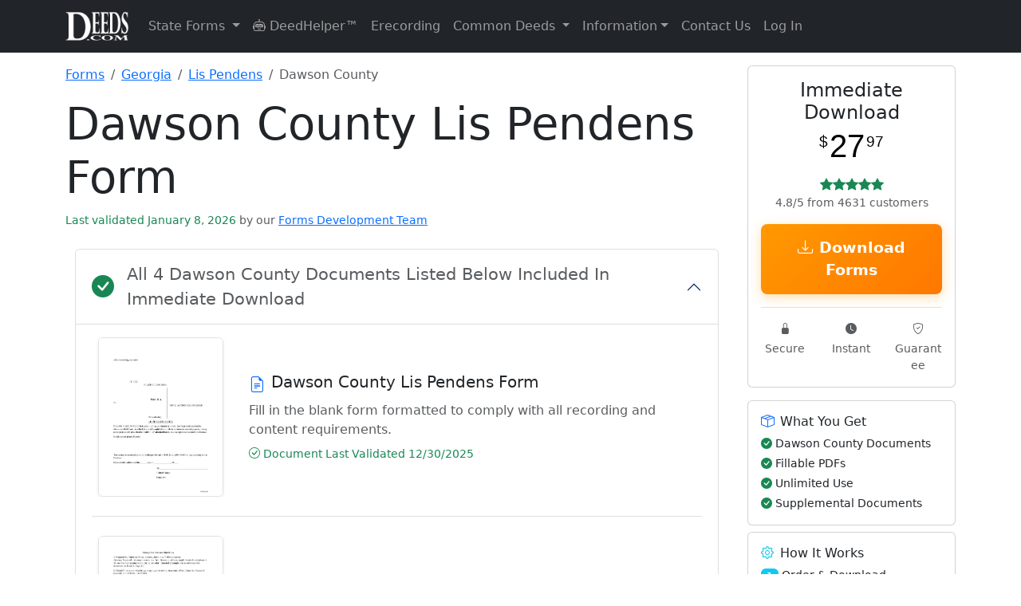

--- FILE ---
content_type: text/html; charset=UTF-8
request_url: https://www.deeds.com/forms/georgia/lis-pendens/dawson/
body_size: 145825
content:
<!doctype html>
<html lang="en" class="h-100">
<head>
    <!-- Required meta tags -->
    <meta charset="utf-8">
    <meta name="viewport" content="width=device-width, initial-scale=1">

    <!-- SVG for modern browsers and scalability -->
    <link rel="icon" href="/favicon.svg" type="image/svg+xml">

    <!-- PNG formats for different contexts and sizes -->
    <link rel="icon" type="image/png" sizes="32x32" href="/favicon-32x32.png">
    <link rel="icon" type="image/png" sizes="16x16" href="/favicon-16x16.png">
    <link rel="apple-touch-icon" sizes="180x180" href="/apple-touch-icon.png">

    <!-- ICO for legacy support -->
    <link rel="icon" href="/favicon.ico" type="image/x-icon">

    <!-- Web Manifest for additional settings and PWA support -->
    <link rel="manifest" href="/site.webmanifest">

    <!-- Mask icon for Safari pinned tabs -->
    <link rel="mask-icon" href="/safari-pinned-tab.svg" color="#5bbad5">

    <!-- Microsoft-specific meta tags for tile color -->
    <meta name="msapplication-TileColor" content="#2b5797">

    <!-- Theme color for Chrome, Firefox OS, Opera, and Vivaldi -->
    <meta name="theme-color" content="#ffffff">

    
    <!-- Canonical tag -->
    <link rel="canonical" href="https://www.deeds.com/forms/georgia/lis-pendens/dawson/" >

    <title>Dawson County Lis Pendens Form | Georgia | Deeds.com</title>
    <meta name="description" content="Download Dawson County Georgia Lis Pendens Forms | Available for Immediate Download From Deeds.com">
    <meta name="author" content="Deeds.com">

    <!-- Organization Schema for Google SERPs -->
    <script type="application/ld+json">
        {
            "@context": "https://schema.org",
            "@type": "Organization",
            "name": "Deeds.com",
            "url": "https://www.deeds.com",
            "logo": "https://www.deeds.com/favicon.svg",
            "hasMerchantReturnPolicy": {
                "@type": "MerchantReturnPolicy",
                "applicableCountry": "US",
                "returnPolicyCategory": "https://schema.org/MerchantReturnFiniteReturnWindow",
                "merchantReturnDays": 30,
                "returnFees": "https://schema.org/FreeReturn",
                "returnMethod": "https://schema.org/ReturnByMail",
                "merchantReturnLink": "https://www.deeds.com/terms-of-use/"
            }
        }
    </script>

    <!-- county product Breadcrumb Schema -->
            <script type="application/ld+json">
            {
              "@context": "https://schema.org",
              "@type": "BreadcrumbList",
              "itemListElement": [
                {"@type": "ListItem", "position": 1, "name": "Forms", "item": "https://www.deeds.com/forms/"},
                {"@type": "ListItem", "position": 2, "name": "Georgia", "item": "https://www.deeds.com/forms/georgia/"},
            {"@type": "ListItem", "position": 3, "name": "Lis Pendens", "item": "https://www.deeds.com/forms/georgia/lis-pendens/"},
            {"@type": "ListItem", "position": 4, "name": "Dawson County", "item": "https://www.deeds.com/forms/georgia/lis-pendens/dawson/"}
          ]
        }
        </script>
    
    <!-- Product Schema -->
            <!-- JSON-LD markup generated by Google Structured Data Markup Helper. -->
<script type="application/ld+json">
{"@context":"http://schema.org","@type":"Product","name":"Dawson County Lis Pendens Form","description":"Download Dawson County Lis Pendens (Georgia) Forms Available for Immediate Download From Deeds.com","image":"https://www.deeds.com/forms/georgia/lis-pendens/1542658065F74681_sample.png","productID":"1542657971P371472","sku":"1542657971P371472s688599c288532","brand":{"@type":"Brand","name":"Deeds.com"},"offers":{"@type":"Offer","priceCurrency":"USD","price":"27.97","itemCondition":"http://schema.org/NewCondition","availability":"http://schema.org/InStock","gtin":"1542657971P371472","url":"/home/devdeeds/public_html/forms/georgia/lis-pendens/dawson/","priceValidUntil":"2027-01-15","hasMerchantReturnPolicy":{"@type":"MerchantReturnPolicy","returnFees":"FreeReturn","returnPolicyCountry":"US","applicableCountry":"US","returnPolicyCategory":"MerchantReturnFiniteReturnWindow","merchantReturnLink":"https://www.deeds.com/terms-of-use/","refundType":"FullRefund","returnMethod":"ReturnInStore","merchantReturnDays":30,"description":"Full refund if returned within 30 days"},"shippingDetails":{"@type":"OfferShippingDetails","deliveryTime":{"@type":"ShippingDeliveryTime","handlingTime":{"@type":"QuantitativeValue","minValue":0,"maxValue":0,"unitCode":"DAY"},"transitTime":{"@type":"QuantitativeValue","minValue":0,"maxValue":0,"unitCode":"DAY"}},"shippingDestination":{"@type":"DefinedRegion","addressCountry":"US"},"shippingRate":{"@type":"MonetaryAmount","value":0,"currency":"USD"}}},"aggregateRating":{"@type":"AggregateRating","ratingValue":"4.8","bestRating":"5","ratingCount":4631}}
</script>

    <!-- state Product Schema -->
    <!-- Breadcrumb Schema -->
    
    
    <!-- end stateproduct schema -->

    <!-- schema content from deed pages -->
        <!-- END schema content from deed pages -->

    <!-- Standard loading - no FOUC -->
    <link rel="stylesheet" href="https://www.deeds.com/assets/css/bootstrap.min.css">
    <link rel="stylesheet" href="https://www.deeds.com/assets/icons/font/bootstrap-icons.css">
    <link rel="stylesheet" href="https://www.deeds.com/assets/css/style.main.deeds_v1.33.css">

    <!-- Section-specific CSS -->

    
    
            <link rel="stylesheet" href="https://www.deeds.com/assets/css/style.forms_v1.07.css">
    
    <!-- Conditionally included script -->
    
        <script>
            function disableButton(button) {
                var form = button.form;
                if (form.reportValidity()) {
                    button.disabled = true;
                    button.value = "Processing...";
                    form.submit();
                }
            }

            function formatPhoneNumber(input) {
                const value = input.value.replace(/\D/g, '');

                if (value.length > 3 && value.length <= 6) {
                    input.value = value.slice(0, 3) + '-' + value.slice(3);
                } else if (value.length > 6) {
                    input.value = value.slice(0, 3) + '-' + value.slice(3, 6) + '-' + value.slice(6, 10);
                } else {
                    input.value = value;
                }
            }
        </script>
    
    

    <!-- start plausible analytics -->
    <script>
        // Comprehensive bot detection
        function isBot() {
            const userAgent = navigator.userAgent.toLowerCase();

            // Common bot identifiers
            const botPatterns = [
                // Search engine bots
                'googlebot', 'bingbot', 'slurp', 'duckduckbot', 'baiduspider', 'yandexbot',
                'facebookexternalhit', 'twitterbot', 'linkedinbot', 'whatsapp', 'slack',

                // SEO/Analysis bots
                'ahrefsbot', 'semrushbot', 'dotbot', 'mj12bot', 'rogerbot', 'screaming frog',
                'majestic', 'blexbot', 'serpstatbot', 'petalbot', 'dataforseo',

                // Monitoring/Performance bots
                'pingdom', 'uptimerobot', 'statuscake', 'gtmetrix', 'lighthouse',
                'pagespeed', 'chrome-lighthouse', 'ptst', 'cloudflare-alwaysonline',

                // Generic patterns
                'bot', 'crawler', 'spider', 'scraper', 'crawling',

                // Development tools
                'headless', 'phantom', 'nightmare', 'puppeteer', 'playwright'
            ];

            // Check if any bot pattern matches
            const isKnownBot = botPatterns.some(pattern => userAgent.includes(pattern));

            // Additional checks for headless browsers
            const isHeadless = navigator.webdriver === true ||
                navigator.languages === undefined ||
                navigator.languages.length === 0 ||
                !navigator.language ||
                navigator.plugins.length === 0;

            // Check for missing features that real browsers have
            const suspiciousBehavior = !window.chrome && !window.safari && !window.firefox &&
                !window.opr && !window.edge;

            // Check for automation tools
            const hasAutomationProperties = window.document.documentElement.getAttribute('webdriver') ||
                window.navigator.webdriver ||
                window.domAutomation ||
                window.domAutomationController ||
                window.__nightmare;

            return isKnownBot || isHeadless || hasAutomationProperties;
        }

        // Only load Plausible for real users
        if (!isBot()) {
            // Load Plausible scripts
            const plausibleScript = document.createElement('script');
            plausibleScript.defer = true;
            plausibleScript.setAttribute('data-domain', 'deeds.com');
            plausibleScript.src = 'https://plausible.io/js/script.revenue.js';
            document.head.appendChild(plausibleScript);

            // Set up Plausible after it loads
            plausibleScript.onload = function() {
                window.plausible = window.plausible || function() {
                    (window.plausible.q = window.plausible.q || []).push(arguments)
                };

                // Initialize tracking
                if (document.readyState === 'loading') {
                    document.addEventListener('DOMContentLoaded', initPlausibleTracking);
                } else {
                    initPlausibleTracking();
                }
            };
        } else {
            // Optional: Track blocked bots for analysis (to local server, not Plausible)
            console.log('Bot detected and blocked:', navigator.userAgent);

            // You could send this to your own endpoint to analyze blocked traffic
            // fetch('/api/log-blocked-bot', {
            //     method: 'POST',
            //     body: JSON.stringify({
            //         userAgent: navigator.userAgent,
            //         timestamp: new Date().toISOString()
            //     })
            // });
        }

        function initPlausibleTracking() {
            // Your existing Plausible tracking code goes here
            if (typeof window.plausible !== 'undefined') {

                                // Track county-level product page views
                plausible('FormView', {
                    props: {
                        state: 'Georgia',
                        county: 'Dawson County',
                        product: 'Lis Pendens',
                        type: 'county_product'
                    }
                });
                
                
                // ============ HIGH-INTENT BEHAVIOR TRACKING ============
                // Track time on site for quality visitors (2 minutes)
                setTimeout(function() {
                    plausible('Quality_Visitor_2min', {
                        props: {
                            page_type: window.location.pathname.includes('/forms/') ? 'product' : 'content'
                        }
                    });
                }, 120000); // 2 minutes

                // Track extended engagement (5 minutes - very high intent)
                setTimeout(function() {
                    plausible('Quality_Visitor_5min', {
                        props: {
                            page_type: window.location.pathname.includes('/forms/') ? 'product' : 'content',
                            current_page: window.location.pathname
                        }
                    });
                }, 300000); // 5 minutes

                // Track scroll depth on pages
                let maxScroll = 0;
                let scrollTracked25 = false;
                let scrollTracked50 = false;
                let scrollTracked75 = false;
                let scrollTracked90 = false;

                window.addEventListener('scroll', function() {
                    const scrollPercent = Math.round((window.scrollY + window.innerHeight) / document.documentElement.scrollHeight * 100);

                    if (scrollPercent > maxScroll) {
                        maxScroll = scrollPercent;

                        // Track 25% scroll
                        if (maxScroll >= 25 && !scrollTracked25) {
                            scrollTracked25 = true;
                            plausible('Scroll_Depth_25', {
                                props: {
                                    page: window.location.pathname
                                }
                            });
                        }

                        // Track 50% scroll
                        if (maxScroll >= 50 && !scrollTracked50) {
                            scrollTracked50 = true;
                            plausible('Scroll_Depth_50', {
                                props: {
                                    page: window.location.pathname
                                }
                            });
                        }

                        // Track 75% scroll (high engagement)
                        if (maxScroll >= 75 && !scrollTracked75) {
                            scrollTracked75 = true;
                            plausible('Deep_Page_Engagement', {
                                props: {
                                    page: window.location.pathname,
                                    page_type: window.location.pathname.includes('/forms/') ? 'product' : 'content'
                                }
                            });
                        }

                        // Track 90% scroll (very high engagement)
                        if (maxScroll >= 90 && !scrollTracked90) {
                            scrollTracked90 = true;
                            plausible('Full_Page_Read', {
                                props: {
                                    page: window.location.pathname,
                                    page_type: window.location.pathname.includes('/forms/') ? 'product' : 'content'
                                }
                            });
                        }
                    }
                });

                // Track return visitors
                const lastVisit = localStorage.getItem('deeds_last_visit');
                const now = new Date().getTime();

                if (lastVisit) {
                    const hoursSinceLastVisit = Math.round((now - parseInt(lastVisit)) / (1000 * 60 * 60));

                    if (hoursSinceLastVisit < 720) { // Within 30 days
                        plausible('Return_Visitor', {
                            props: {
                                hours_since_last_visit: hoursSinceLastVisit.toString(),
                                landing_page: window.location.pathname,
                                is_product_page: window.location.pathname.includes('/forms/') ? 'yes' : 'no'
                            }
                        });
                    }
                }

                localStorage.setItem('deeds_last_visit', now);

                // Track multiple page views in session (comparison shopping behavior)
                const pagesVisited = JSON.parse(sessionStorage.getItem('pages_visited') || '[]');
                const currentPath = window.location.pathname;

                if (!pagesVisited.includes(currentPath)) {
                    pagesVisited.push(currentPath);
                    sessionStorage.setItem('pages_visited', JSON.stringify(pagesVisited));
                }

                // Track if they're comparing multiple products
                const productPages = pagesVisited.filter(page => page.includes('/forms/'));
                if (productPages.length >= 2) {
                    plausible('Comparing_Products', {
                        props: {
                            products_viewed: productPages.length.toString(),
                            current_page: currentPath
                        }
                    });
                }

                // Track deep research sessions
                if (pagesVisited.length >= 5) {
                    plausible('Deep_Research_Session', {
                        props: {
                            pages_visited: pagesVisited.length.toString(),
                            includes_product: productPages.length > 0 ? 'yes' : 'no'
                        }
                    });
                }

                // ============ MICROSOFT ADS TRACKING ============
                const urlParams = new URLSearchParams(window.location.search);

                // Check for Microsoft Ads click (msclkid or utm_source=bing)
                if (urlParams.get('msclkid') || urlParams.get('utm_source') === 'bing') {

                    // Extract all campaign data
                    const campaignData = {
                        source: urlParams.get('utm_source'),
                        medium: urlParams.get('utm_medium'),
                        campaign: urlParams.get('utm_campaign'),
                        term: urlParams.get('utm_term'),
                        content: urlParams.get('utm_content'),
                        campaign_id: urlParams.get('utm_id'),
                        ms_click_id: urlParams.get('msclkid')
                    };

                    // Track Microsoft Ads landing
                    plausible('Microsoft Ads Click', {
                        props: {
                            campaign: campaignData.campaign || 'unknown',
                            keyword: campaignData.term || 'unknown',
                            ad_group: campaignData.content || 'unknown',
                            landing_page: window.location.pathname
                        }
                    });

                    // Store for conversion tracking
                    if (typeof(Storage) !== "undefined") {
                        sessionStorage.setItem('ms_ads_data', JSON.stringify(campaignData));
                        sessionStorage.setItem('ms_ads_landing_time', new Date().getTime());
                    }
                }

                // ============ PURCHASE/CONVERSION TRACKING ============
                
                // ============ EVENT LISTENERS ============
                try {
                    // Track outbound links
                    var links = document.querySelectorAll('a[href^="http"]:not([href*="deeds.com"])');
                    links.forEach(function(link) {
                        link.addEventListener('click', function() {
                            plausible('Outbound Link: Click', {props: {url: this.href}});
                        });
                    });

                    // Track form interactions - COMBINED tracking for all forms
                    var generalFormStartTracked = false;
                    var msFormStartTracked = false;
                    var forms = document.querySelectorAll('form');

                    forms.forEach(function(form) {
                        form.addEventListener('focusin', function() {
                            // General form tracking
                            if (!generalFormStartTracked) {
                                plausible('Form Started', {
                                    props: {
                                        page_type: 'product'
                                    }
                                });
                                generalFormStartTracked = true;
                            }

                            // Microsoft Ads specific form tracking
                            if (!msFormStartTracked) {
                                const msAdsData = sessionStorage.getItem('ms_ads_data');
                                if (msAdsData) {
                                    const data = JSON.parse(msAdsData);
                                    plausible('Microsoft Ads Form Start', {
                                        props: {
                                            campaign: data.campaign || 'unknown',
                                            keyword: data.term || 'unknown',
                                            page: window.location.pathname
                                        }
                                    });
                                    msFormStartTracked = true;
                                }
                            }
                        });
                    });

                    // Track 404 errors
                    
                    // Track navigation menu clicks
                    document.addEventListener('click', function(e) {
                        // Check if clicked element is a dropdown menu item
                        if (e.target.matches('.dropdown-item')) {
                            var dropdownParent = e.target.closest('.dropdown');
                            if (dropdownParent) {
                                var menuName = dropdownParent.querySelector('.dropdown-toggle');
                                if (menuName) {
                                    plausible('Menu Click', {
                                        props: {
                                            menu: menuName.textContent.trim(),
                                            item: e.target.textContent.trim()
                                        }
                                    });
                                }
                            }
                        }

                        // Track DeedHelper clicks
                        if (e.target.closest('a[href*="/helper/"]')) {
                            plausible('DeedHelper Clicked');
                        }

                        // Track eRecording clicks
                        if (e.target.closest('a[href*="/erecording/"]')) {
                            plausible('eRecording Clicked');
                        }
                    });

                } catch (error) {
                    // Silently fail - don't break the site if tracking fails
                    console.log('Plausible tracking error:', error);
                }
            }
        }
    </script>
    <!-- end plausible analytics -->

    <!-- Microsoft Ads UET base tag -->
    <script>
        (function(w,d,t,r,u){
            var f,n,i;w[u]=w[u]||[];
            f=function(){
                var o={ ti:"271009044", enableAutoSpaTracking: true };
                o.q=w[u]; w[u]=new UET(o); w[u].push("pageLoad");
            };
            n=d.createElement(t); n.src=r; n.async=1;
            n.onload=n.onreadystatechange=function(){
                var s=this.readyState;
                if(!s || s==="loaded" || s==="complete"){ f(); n.onload=n.onreadystatechange=null; }
            };
            i=d.getElementsByTagName(t)[0]; i.parentNode.insertBefore(n,i);
        })(window,document,"script","//bat.bing.com/bat.js","uetq");
    </script>
    <!-- END Microsoft Ads UET base tag -->

</head>

<!-- Google tag (gtag.js) -->
<script async src="https://www.googletagmanager.com/gtag/js?id=AW-17592055836"></script>
<script>
    window.dataLayer = window.dataLayer || [];
    function gtag(){dataLayer.push(arguments);}
    gtag('js', new Date());

    gtag('config', 'AW-17592055836');
</script>

<body class="d-flex flex-column h-100">
<!-- START Microsoft Ads tag -->
<noscript>
    <img src="https://bat.bing.com/action/0?ti=271009044&Ver=2"
         height="0" width="0" style="display:none;visibility:hidden" alt="">
</noscript>
<!-- END Microsoft Ads tag -->
<header>
    <nav class="navbar navbar-expand-lg navbar-dark bg-dark">
        <div class="container">
            <a class="navbar-brand" href="https://www.deeds.com">
                <img src="https://www.deeds.com/images/deedslogo-white.png" alt="Deeds.com">
            </a>
            <button class="navbar-toggler" type="button" data-bs-toggle="collapse" data-bs-target="#navbarNav" aria-controls="navbarNav" aria-expanded="false" aria-label="Toggle navigation">
                <span class="navbar-toggler-icon"></span>
            </button>
            <div class="collapse navbar-collapse" id="navbarNav">
                <ul class="navbar-nav me-auto mb-2 mb-lg-0">
                    <li class="nav-item dropdown">
                        <a class="nav-link dropdown-toggle" href="#" id="navbarStateForms" role="button" data-bs-toggle="dropdown" aria-expanded="false">
                            State Forms
                        </a>
                        <ul class="dropdown-menu dropdown-menu-right" aria-labelledby="navbarStateForms">
                            <li><a class='dropdown-item' href='https://www.deeds.com/forms/alabama/' title='Alabama Real Estate Deed Forms'>Alabama</a></li><li><a class='dropdown-item' href='https://www.deeds.com/forms/alaska/' title='Alaska Real Estate Deed Forms'>Alaska</a></li><li><a class='dropdown-item' href='https://www.deeds.com/forms/arizona/' title='Arizona Real Estate Deed Forms'>Arizona</a></li><li><a class='dropdown-item' href='https://www.deeds.com/forms/arkansas/' title='Arkansas Real Estate Deed Forms'>Arkansas</a></li><li><a class='dropdown-item' href='https://www.deeds.com/forms/california/' title='California Real Estate Deed Forms'>California</a></li><li><a class='dropdown-item' href='https://www.deeds.com/forms/colorado/' title='Colorado Real Estate Deed Forms'>Colorado</a></li><li><a class='dropdown-item' href='https://www.deeds.com/forms/connecticut/' title='Connecticut Real Estate Deed Forms'>Connecticut</a></li><li><a class='dropdown-item' href='https://www.deeds.com/forms/delaware/' title='Delaware Real Estate Deed Forms'>Delaware</a></li><li><a class='dropdown-item' href='https://www.deeds.com/forms/district-of-columbia/' title='District Of Columbia Real Estate Deed Forms'>District Of Columbia</a></li><li><a class='dropdown-item' href='https://www.deeds.com/forms/florida/' title='Florida Real Estate Deed Forms'>Florida</a></li><li><a class='dropdown-item' href='https://www.deeds.com/forms/georgia/' title='Georgia Real Estate Deed Forms'>Georgia</a></li><li><a class='dropdown-item' href='https://www.deeds.com/forms/hawaii/' title='Hawaii Real Estate Deed Forms'>Hawaii</a></li><li><a class='dropdown-item' href='https://www.deeds.com/forms/idaho/' title='Idaho Real Estate Deed Forms'>Idaho</a></li><li><a class='dropdown-item' href='https://www.deeds.com/forms/illinois/' title='Illinois Real Estate Deed Forms'>Illinois</a></li><li><a class='dropdown-item' href='https://www.deeds.com/forms/indiana/' title='Indiana Real Estate Deed Forms'>Indiana</a></li><li><a class='dropdown-item' href='https://www.deeds.com/forms/iowa/' title='Iowa Real Estate Deed Forms'>Iowa</a></li><li><a class='dropdown-item' href='https://www.deeds.com/forms/kansas/' title='Kansas Real Estate Deed Forms'>Kansas</a></li><li><a class='dropdown-item' href='https://www.deeds.com/forms/kentucky/' title='Kentucky Real Estate Deed Forms'>Kentucky</a></li><li><a class='dropdown-item' href='https://www.deeds.com/forms/louisiana/' title='Louisiana Real Estate Deed Forms'>Louisiana</a></li><li><a class='dropdown-item' href='https://www.deeds.com/forms/maine/' title='Maine Real Estate Deed Forms'>Maine</a></li><li><a class='dropdown-item' href='https://www.deeds.com/forms/maryland/' title='Maryland Real Estate Deed Forms'>Maryland</a></li><li><a class='dropdown-item' href='https://www.deeds.com/forms/massachusetts/' title='Massachusetts Real Estate Deed Forms'>Massachusetts</a></li><li><a class='dropdown-item' href='https://www.deeds.com/forms/michigan/' title='Michigan Real Estate Deed Forms'>Michigan</a></li><li><a class='dropdown-item' href='https://www.deeds.com/forms/minnesota/' title='Minnesota Real Estate Deed Forms'>Minnesota</a></li><li><a class='dropdown-item' href='https://www.deeds.com/forms/mississippi/' title='Mississippi Real Estate Deed Forms'>Mississippi</a></li><li><a class='dropdown-item' href='https://www.deeds.com/forms/missouri/' title='Missouri Real Estate Deed Forms'>Missouri</a></li><li><a class='dropdown-item' href='https://www.deeds.com/forms/montana/' title='Montana Real Estate Deed Forms'>Montana</a></li><li><a class='dropdown-item' href='https://www.deeds.com/forms/nebraska/' title='Nebraska Real Estate Deed Forms'>Nebraska</a></li><li><a class='dropdown-item' href='https://www.deeds.com/forms/nevada/' title='Nevada Real Estate Deed Forms'>Nevada</a></li><li><a class='dropdown-item' href='https://www.deeds.com/forms/new-hampshire/' title='New Hampshire Real Estate Deed Forms'>New Hampshire</a></li><li><a class='dropdown-item' href='https://www.deeds.com/forms/new-jersey/' title='New Jersey Real Estate Deed Forms'>New Jersey</a></li><li><a class='dropdown-item' href='https://www.deeds.com/forms/new-mexico/' title='New Mexico Real Estate Deed Forms'>New Mexico</a></li><li><a class='dropdown-item' href='https://www.deeds.com/forms/new-york/' title='New York Real Estate Deed Forms'>New York</a></li><li><a class='dropdown-item' href='https://www.deeds.com/forms/north-carolina/' title='North Carolina Real Estate Deed Forms'>North Carolina</a></li><li><a class='dropdown-item' href='https://www.deeds.com/forms/north-dakota/' title='North Dakota Real Estate Deed Forms'>North Dakota</a></li><li><a class='dropdown-item' href='https://www.deeds.com/forms/ohio/' title='Ohio Real Estate Deed Forms'>Ohio</a></li><li><a class='dropdown-item' href='https://www.deeds.com/forms/oklahoma/' title='Oklahoma Real Estate Deed Forms'>Oklahoma</a></li><li><a class='dropdown-item' href='https://www.deeds.com/forms/oregon/' title='Oregon Real Estate Deed Forms'>Oregon</a></li><li><a class='dropdown-item' href='https://www.deeds.com/forms/pennsylvania/' title='Pennsylvania Real Estate Deed Forms'>Pennsylvania</a></li><li><a class='dropdown-item' href='https://www.deeds.com/forms/rhode-island/' title='Rhode Island Real Estate Deed Forms'>Rhode Island</a></li><li><a class='dropdown-item' href='https://www.deeds.com/forms/south-carolina/' title='South Carolina Real Estate Deed Forms'>South Carolina</a></li><li><a class='dropdown-item' href='https://www.deeds.com/forms/south-dakota/' title='South Dakota Real Estate Deed Forms'>South Dakota</a></li><li><a class='dropdown-item' href='https://www.deeds.com/forms/tennessee/' title='Tennessee Real Estate Deed Forms'>Tennessee</a></li><li><a class='dropdown-item' href='https://www.deeds.com/forms/texas/' title='Texas Real Estate Deed Forms'>Texas</a></li><li><a class='dropdown-item' href='https://www.deeds.com/forms/utah/' title='Utah Real Estate Deed Forms'>Utah</a></li><li><a class='dropdown-item' href='https://www.deeds.com/forms/vermont/' title='Vermont Real Estate Deed Forms'>Vermont</a></li><li><a class='dropdown-item' href='https://www.deeds.com/forms/virginia/' title='Virginia Real Estate Deed Forms'>Virginia</a></li><li><a class='dropdown-item' href='https://www.deeds.com/forms/washington/' title='Washington Real Estate Deed Forms'>Washington</a></li><li><a class='dropdown-item' href='https://www.deeds.com/forms/west-virginia/' title='West Virginia Real Estate Deed Forms'>West Virginia</a></li><li><a class='dropdown-item' href='https://www.deeds.com/forms/wisconsin/' title='Wisconsin Real Estate Deed Forms'>Wisconsin</a></li><li><a class='dropdown-item' href='https://www.deeds.com/forms/wyoming/' title='Wyoming Real Estate Deed Forms'>Wyoming</a></li>                        </ul>
                    </li>
                    <li class="nav-item">
                        <a class="nav-link" href="https://www.deeds.com/helper/" title="DeedHelper&trade; Virtual Assistant">
                            <i class="bi bi-robot"></i> DeedHelper&trade;
                        </a>
                    </li>
                    <li class="nav-item">
                        <a class="nav-link" href="https://www.deeds.com/erecording/" title="Erecording Real Estate Deeds">Erecording</a>
                    </li>

                    <li class="nav-item dropdown">
                        <a class="nav-link dropdown-toggle" href="#" id="navbarDeedInfo" role="button" data-bs-toggle="dropdown" aria-expanded="false">
                            Common Deeds
                        </a>
                        <ul class="dropdown-menu dropdown-menu-right" aria-labelledby="navbarDeedInfo">
                            <li><a class="dropdown-item" href="https://www.deeds.com/quitclaim-deed/" title="Quitclaim Deed Forms and Information">Quitclaim Deed</a></li>
                            <li><a class="dropdown-item" href="https://www.deeds.com/gift-deed/" title="Gift Deed Forms and Information">Gift Deed</a></li>
                            <li><a class="dropdown-item" href="https://www.deeds.com/warranty-deed/" title="Warranty Deed Forms and Information">Warranty Deed</a></li>
                            <li><a class="dropdown-item" href="https://www.deeds.com/grant-deed/" title="Grant Deed Forms and Information">Grant Deed</a></li>
                            <li><a class="dropdown-item" href="https://www.deeds.com/transfer-on-death-deed/" title="Transfer on Death Deed Forms and Information">Transfer on Death Deed</a></li>
                            <li><a class="dropdown-item" href="https://www.deeds.com/easement-deed/" title="Easement Deed Forms and Information">Easement Deed</a></li>
                            <li><a class="dropdown-item" href="https://www.deeds.com/correction-deed/" title="Correction Deed Forms and Information">Correction Deed</a></li>
                            <li><a class="dropdown-item" href="https://www.deeds.com/affidavit-of-deed/" title="Affidavit of Deed Form">Affidavit of Deed</a></li>
                        </ul>
                    </li>

                    <li class="nav-item dropdown">
                        <a class="nav-link dropdown-toggle" href="#" id="navbarInformation" role="button" data-bs-toggle="dropdown" aria-expanded="false">Information</a>
                        <ul class="dropdown-menu dropdown-menu-right" aria-labelledby="navbarInformation">
                            <li><a class="dropdown-item" href="https://www.deeds.com/recorder/">Recorder Information</a></li>
                            <li><a class="dropdown-item" href="https://www.deeds.com/articles/">General Information</a></li>
                            <li><a class="dropdown-item" href="https://www.deeds.com/copy-of-your-deed/">How To Get A Copy Of Your Deed</a></li>
                            <li><a class="dropdown-item" href="https://www.deeds.com/elder/">Elder Resources</a></li>
                            <li><a class="dropdown-item" href="https://www.deeds.com/articles/category/deed-fraud/">Deed Fraud</a></li>
                        </ul>
                    </li>
                    <li class="nav-item">
                        <a class="nav-link" href="https://www.deeds.com/contact-us/" title="Contact Deeds.com">Contact Us</a>
                    </li>
                    <li class="nav-item dropdown">
                                                    <a class="nav-link" href="https://www.deeds.com/account/">Log In</a>
                                            </li>
                </ul>
            </div>
        </div>
    </nav>
</header>
    <main class="container mt-3 content">

        <div class="row">

            <!-- start left side **********************************************************************-->
            <article class="col-12 col-lg-9">

                <!-- Breadcrumb Navigation -->
                <nav aria-label="breadcrumb" class="mb-3">
                    <ol class="breadcrumb">
                        <li class="breadcrumb-item">
                            <a href="https://www.deeds.com/forms/">Forms</a>
                        </li>
                        <li class="breadcrumb-item">
                            <a href="https://www.deeds.com/forms/georgia/">
                                Georgia                            </a>
                        </li>
                        <li class="breadcrumb-item">
                            <a href="https://www.deeds.com/forms/georgia/lis-pendens/">
                                Lis Pendens                            </a>
                        </li>
                        <li class="breadcrumb-item active" aria-current="page">
                            Dawson County                        </li>
                    </ol>
                </nav>

                <div class="mb-4">
                    <h1 class="display-4">
                        Dawson County Lis Pendens Form                    </h1>

                    <span class="text-success small fw-normal">
                    Last validated January 8, 2026            <span class="text-muted">by our</span>
            <a href="https://www.deeds.com/about-us/#forms-development-team"
               class="text-decoration-underline"
               target="_blank"
               rel="noopener noreferrer">
            Forms Development Team
        </a>
            </span>
                </div>

                <section class="container mb-3">
                    <div class="accordion" id="accordionIncludedForms">
                        <div class="accordion-item">
                            <h2 class="accordion-header" id="headingIncludedForms">
                                <button class="accordion-button fs-4 fw-bold d-flex align-items-center" type="button" data-bs-toggle="collapse" data-bs-target="#collapseIncludedForms" aria-expanded="true" aria-controls="collapseIncludedForms">
                    <span class="d-flex align-items-center w-100">
                        <i class="bi bi-check-circle-fill text-success fs-3 me-3"></i>
                        <span class="flex-grow-1" style="line-height: 1.5;">
                                                            <span class="text-muted small fw-normal d-block">All 4 Dawson County Documents Listed Below Included In Immediate Download</span>
                                                    </span>
                    </span>
                                </button>
                            </h2>
                            <div id="collapseIncludedForms" class="accordion-collapse collapse show" aria-labelledby="headingIncludedForms">
                                <div class="accordion-body">
                                    <div class="forms-section"><div class="form-item mb-4 pb-4 border-bottom"><div class="row align-items-center"><div class="col-12 col-md-3 mb-3 mb-md-0"><div class="form-thumbnail position-relative"><img class="img-fluid border rounded shadow-sm" alt="Dawson County Lis Pendens Form" src="https://www.deeds.com/forms/georgia/lis-pendens/1679152885F59457_sample.png" style="max-height: 200px; width: auto;"></div></div><div class="col-12 col-md-9"><h4 class="h5 mb-2 d-flex align-items-start"><i class="bi bi-file-earmark-text text-primary me-2 flex-shrink-0 mt-1"></i> <span>Dawson County Lis Pendens Form</span></h4><p class="text-muted mb-2">Fill in the blank form formatted to comply with all recording and content requirements.</p><div class="d-flex flex-wrap gap-3 small"><span class="text-success"><i class="bi bi-check-circle"></i> Document Last Validated 12/30/2025</span></div></div></div></div><div class="form-item mb-4 pb-4 border-bottom"><div class="row align-items-center"><div class="col-12 col-md-3 mb-3 mb-md-0"><div class="form-thumbnail position-relative"><img class="img-fluid border rounded shadow-sm" alt="Dawson County Lis Pendens Guide" src="https://www.deeds.com/forms/georgia/lis-pendens/1542658065F74681_sample.png" style="max-height: 200px; width: auto;"></div></div><div class="col-12 col-md-9"><h4 class="h5 mb-2 d-flex align-items-start"><i class="bi bi-file-earmark-text text-primary me-2 flex-shrink-0 mt-1"></i> <span>Dawson County Lis Pendens Guide</span></h4><p class="text-muted mb-2">Line by line guide explaining every blank on the form.</p><div class="d-flex flex-wrap gap-3 small"><span class="text-success"><i class="bi bi-check-circle"></i> Document Last Validated 1/1/2026</span></div></div></div></div><div class="form-item mb-4 pb-4 border-bottom"><div class="row align-items-center"><div class="col-12 col-md-3 mb-3 mb-md-0"><div class="form-thumbnail position-relative"><img class="img-fluid border rounded shadow-sm" alt="Dawson County Completed Example of the Lis Pendens Document" src="https://www.deeds.com/forms/georgia/lis-pendens/1542658108F52266_sample.png" style="max-height: 200px; width: auto;"></div></div><div class="col-12 col-md-9"><h4 class="h5 mb-2 d-flex align-items-start"><i class="bi bi-file-earmark-text text-primary me-2 flex-shrink-0 mt-1"></i> <span>Dawson County Completed Example of the Lis Pendens Document</span></h4><p class="text-muted mb-2">Example of a properly completed form for reference.</p><div class="d-flex flex-wrap gap-3 small"><span class="text-success"><i class="bi bi-check-circle"></i> Document Last Validated 1/8/2026</span></div></div></div></div><div class="form-item mb-4 pb-4 border-bottom"><div class="row align-items-center"><div class="col-12 col-md-3 mb-3 mb-md-0"><div class="form-thumbnail position-relative"><img class="img-fluid border rounded shadow-sm" alt="Dawson County Certificate of Service" src="https://www.deeds.com/forms/georgia/lis-pendens/1547235492F99567_sample.png" style="max-height: 200px; width: auto;"></div></div><div class="col-12 col-md-9"><h4 class="h5 mb-2 d-flex align-items-start"><i class="bi bi-file-earmark-text text-primary me-2 flex-shrink-0 mt-1"></i> <span>Dawson County Certificate of Service</span></h4><p class="text-muted mb-2">Fill in the blank form used to certify service of lis pendens.</p><div class="d-flex flex-wrap gap-3 small"><span class="text-success"><i class="bi bi-check-circle"></i> Document Last Validated 1/6/2026</span></div></div></div></div></div>
                                                                            <!-- Simplified summary at the bottom -->
                                        <div class="mt-4 p-3 bg-light rounded text-center">
                                            <p class="mb-0"><i class="bi bi-check-circle text-success"></i> <strong>All 4 documents above included</strong> • One-time purchase • No recurring fees</p>
                                        </div>

                                        <!-- CTA BUTTON INSIDE THE ACCORDION BODY -->
                                        <div class="text-center mt-4">
                                            <button class="btn btn-primary btn-lg accordion-cta" onclick="jumpToCheckout()">
                                                <i class="bi bi-cart-check me-2"></i>Get These Forms Now
                                            </button>
                                            <p class="small text-muted mt-2 mb-0">Immediate Download • Secure Checkout</p>
                                        </div>
                                                                    </div>
                            </div>
                        </div>
                    </div> <!-- closes accordion div -->
                </section>

                <section class="container mb-3">
                    <div class="accordion" id="accordionSupplementalForms">
                        <div class="accordion-item">
                            <h2 class="accordion-header" id="headingSupplementalForms">
                                <button class="accordion-button collapsed fs-4 fw-bold d-flex align-items-center" type="button" data-bs-toggle="collapse" data-bs-target="#collapseSupplementalForms" aria-expanded="false" aria-controls="collapseSupplementalForms">
                                <span class="d-flex align-items-center w-100">
                                    <i class="bi bi-plus-circle-fill text-primary fs-5 me-3"></i>
                                    <span>Local Supplemental Documents Included</span>
                                </span>
                                </button>
                            </h2>
                            <div id="collapseSupplementalForms" class="accordion-collapse collapse" aria-labelledby="headingSupplementalForms">
                                <div class="accordion-body">
                                    <p class="text-muted mb-3">Additional Georgia and Dawson County documents included at no extra charge:</p>
                                    <div class="list-group"><a href='https://www.deeds.com/supplemental/forms/1433252023SF11391.pdf' target='_blank' class='list-group-item list-group-item-action' title='Affidavit Certificate Forms'><span class='badge bg-primary me-2'>Georgia Document</span>Affidavit Certificate</a><a href='https://www.deeds.com/supplemental/forms/1433251739SF58471.pdf' target='_blank' class='list-group-item list-group-item-action' title='Credible Witness Affidavit Forms'><span class='badge bg-primary me-2'>Georgia Document</span>Credible Witness Affidavit</a><a href='https://www.deeds.com/supplemental/forms/1433252077SF79776.pdf' target='_blank' class='list-group-item list-group-item-action' title='Translator Affidavit Certificate Forms'><span class='badge bg-primary me-2'>Georgia Document</span>Translator Affidavit Certificate</a><a href='https://www.deeds.com/supplemental/forms/1433251827SF37251.pdf' target='_blank' class='list-group-item list-group-item-action' title='Witness Signature Certificate Forms'><span class='badge bg-primary me-2'>Georgia Document</span>Witness Signature Certificate</a><a href='https://www.deeds.com/supplemental/forms/1433252226SF45676.pdf' target='_blank' class='list-group-item list-group-item-action' title='Copy Certification by Notary Forms'><span class='badge bg-primary me-2'>Georgia Document</span>Copy Certification by Notary</a><a href='https://www.deeds.com/supplemental/forms/1433252338SF33861.pdf' target='_blank' class='list-group-item list-group-item-action' title='Copy Certification by Document Custodian Forms'><span class='badge bg-primary me-2'>Georgia Document</span>Copy Certification by Document Custodian</a><a href='https://www.deeds.com/supplemental/forms/1513784683SF32664.pdf' target='_blank' class='list-group-item list-group-item-action' title='Guide to Georgia Homestead Exemptions Forms'><span class='badge bg-primary me-2'>Georgia Document</span>Guide to Georgia Homestead Exemptions</a><a href='https://www.deeds.com/supplemental/forms/1513784759SF18312.pdf' target='_blank' class='list-group-item list-group-item-action' title='Application for Homestead Exemption Forms'><span class='badge bg-primary me-2'>Georgia Document</span>Application for Homestead Exemption</a></div>                                </div>
                            </div>
                        </div>
                    </div>
                </section>

                <section class="container mb-3">
                    <div class="accordion" id="accordionRecorderInfo">
                        <div class="accordion-item">
                            <h2 class="accordion-header" id="headingRecorderInfo">
                                <button class="accordion-button collapsed fs-4 fw-bold d-flex align-items-center" type="button" data-bs-toggle="collapse" data-bs-target="#collapseRecorderInfo" aria-expanded="false" aria-controls="collapseRecorderInfo">
                                <span class="d-flex align-items-center w-100">
                                    <i class="bi bi-building text-secondary fs-5 me-3"></i>
                                    <span>Dawson County Recording Office Information</span>
                                </span>
                                </button>
                            </h2>
                            <div id="collapseRecorderInfo" class="accordion-collapse collapse" aria-labelledby="headingRecorderInfo">
                                <div class="accordion-body">
                                    <div class="alert alert-info mb-4">
                                        <i class="bi bi-info-circle"></i> <strong>Important:</strong> Your property must be located in Dawson County to use these forms. Documents should be recorded at the office below.
                                    </div>

                                                                            <h4 class="mb-3">Where to Record Your Documents</h4>
                                                                                    <div class="card mb-3">
                                                <div class="card-body">
                                                    <h5 class="card-title">Dawson Clerk of Courts  </h5>
                                                    <div class="row">
                                                        <div class="col-md-6">
                                                            <div class="mb-2">
                                                                <i class="bi bi-geo-alt text-primary"></i>
                                                                <strong>Address:</strong>
                                                                <address class="d-block ps-4 mb-0">
                                                                    25 Justice Way, Suite 1302<br>
                                                                    Dawsonville, Georgia 30534                                                                 </address>
                                                            </div>
                                                        </div>
                                                        <div class="col-md-6">
                                                            <p class="mb-2">
                                                                <i class="bi bi-clock text-primary"></i>
                                                                <strong>Hours:</strong> 8:00am - 5:00pm Monday - Friday                                                            </p>
                                                            <p class="mb-2">
                                                                <i class="bi bi-telephone text-primary"></i>
                                                                <strong>Phone:</strong> (706) 344-3510 Ext 41316 or 41330                                                            </p>
                                                        </div>
                                                    </div>
                                                </div>
                                            </div>
                                        
                                        <div class="mt-3 p-3 bg-light rounded">
                                            <h6 class="mb-2">Recording Tips for Dawson County:</h6>
                                            <ul class="small mb-0">
                                                                                                    <li>Ensure all signatures are in blue or black ink</li>
                                                                                                    <li>Make copies of your documents before recording - keep originals safe</li>
                                                                                                    <li>Have the property address and parcel number ready</li>
                                                                                            </ul>
                                        </div>
                                    
                                    <hr class="my-4">

                                    <h4 class="mb-3">Cities and Jurisdictions in Dawson County</h4>
                                    <p class="text-muted mb-3">Properties in any of these areas use Dawson County forms:</p>
                                    <ul class="list-group"><li class="list-group-item">Dawsonville</li></ul>
                                    <!-- recorder page link -->
                                    <hr class="my-4">
                                    <div class="text-center">
                                        <a href="https://www.deeds.com/recorder/georgia/dawson/"
                                           class="btn btn-primary"
                                           title="Complete Dawson County Recorder Information">
                                            <i class="bi bi-building me-2"></i>View Complete Recorder Office Guide
                                        </a>
                                        <p class="small text-muted mt-2 mb-0">
                                            Hours, fees, requirements, and more for Dawson County                                        </p>
                                    </div>
                                </div>
                            </div>
                        </div>
                    </div>
                </section>

                <section class="container mb-3">
                    <div class="accordion" id="accordionFAQ">
                        <div class="accordion-item">
                            <h2 class="accordion-header" id="headingFAQ">
                                <button class="accordion-button collapsed fs-4 fw-bold d-flex align-items-center" type="button" data-bs-toggle="collapse" data-bs-target="#collapseFAQ" aria-expanded="false" aria-controls="collapseFAQ">
                                <span class="d-flex align-items-center w-100">
                                    <i class="bi bi-question-circle-fill text-info fs-5 me-3"></i>
                                    <span>Frequently Asked Questions</span>
                                </span>
                                </button>
                            </h2>
                            <div id="collapseFAQ" class="accordion-collapse collapse" aria-labelledby="headingFAQ">
                                <div class="accordion-body">
                                    <div class="list-group">
                                        <div class="list-group-item">
                                            <h5 class="mb-1">How do I get my forms?</h5>
                                            <p class="ms-3 mb-1">Forms are available for immediate download after payment. The Dawson County forms will be in your <a href="https://www.deeds.com/account/">account</a> ready to download to your computer. An account is created for you during checkout if you don't have one. <b>Forms are NOT emailed.</b></p>
                                        </div>
                                        <div class="list-group-item">
                                            <h5 class="mb-1">Are these forms guaranteed to be recordable in Dawson County?</h5>
                                            <p class="ms-3 mb-1">Yes. Our form blanks are guaranteed to meet or exceed all formatting requirements set forth by Dawson County including margin requirements, content requirements, font and font size requirements.</p>
                                        </div>
                                        <div class="list-group-item">
                                            <h5 class="mb-1">Can I reuse these forms?</h5>
                                            <p class="ms-3 mb-1">Yes. You can reuse the forms for your personal use. For example, if you have multiple properties in Dawson County you only need to order once.</p>
                                        </div>
                                        <div class="list-group-item">
                                            <h5 class="mb-1">What do I need to use these forms?</h5>
                                            <p class="ms-3 mb-1">The forms are PDFs that you fill out on your computer. You'll need Adobe Reader (free software that most computers already have). You do NOT enter your property information online - you download the blank forms and complete them privately on your own computer.</p>
                                        </div>
                                        <div class="list-group-item">
                                            <h5 class="mb-1">Are there any recurring fees?</h5>
                                            <p class="ms-3 mb-1">No. This is a one-time purchase. Nothing to cancel, no memberships, no recurring fees.</p>
                                        </div>
                                        <div class="list-group-item">
                                            <h5 class="mb-1">How much does it cost to record in Dawson County?</h5>
                                            <p class="ms-3 mb-1">Recording fees in Dawson County vary. Contact the recorder's office at (706) 344-3510 Ext 41316 or 41330 for current fees.</p>
                                        </div>
                                    </div>
                                                                            <div class="text-center mt-4">
                                            <button class="btn btn-primary accordion-cta" onclick="jumpToCheckout()">
                                                <i class="bi bi-download me-2"></i>Download Your Forms Now
                                            </button>
                                            <p class="small text-muted mt-2 mb-0">Questions answered? Let's get started!</p>
                                        </div>
                                                                    </div>
                            </div>
                        </div>
                    </div>
                </section>

                <section class="container mb-3">
                    <div class="accordion" id="accordionProductDescription">
                        <div class="accordion-item">
                            <h2 class="accordion-header" id="headingProductDescription">
                                <button class="accordion-button collapsed fs-4 fw-bold d-flex align-items-center" type="button" data-bs-toggle="collapse" data-bs-target="#collapseProductDescription" aria-expanded="false" aria-controls="collapseProductDescription">
                                <span class="d-flex align-items-center w-100">
                                    <i class="bi bi-info-circle-fill text-primary fs-5 me-3"></i>
                                    <span>What is the Georgia Lis Pendens</span>
                                </span>
                                </button>
                            </h2>
                            <div id="collapseProductDescription" class="accordion-collapse collapse" aria-labelledby="headingProductDescription">
                                <div class="accordion-body">
                                    <p>Lis Pendens is Latin for &quot;litigation pending&quot;. Think of Lis Pendens as &quot;notice of lawsuit&quot;.  Once recorded this gives notice to the world that there is litigation pending over a parcel of real property. A buyer would be held subject to the outcome of the litigation. This greatly discourages any transfer of title until litigation is resolved. Common uses of a Lis Pendens are: Quit Title Action, Mechanic&#039;s Lien, Foreclosure, and part of a divorce proceeding. <br />
<br />
A Georgia Lis Pendens requires: <br />
<br />
-the names of the parties (Our form allows adequate space for multiple plaintiffs and defendants)<br />
<br />
-the time of the institution of the action (time and date stamped upon recordation)<br />
<br />
-the name of the court in which it is pending <br />
<br />
-a description of the real property involved<br />
<br />
-a statement of the relief sought regarding the property.<br />
<br />
O.C.G.A.44-14-610. Necessity of recordation for operation of lis pendens as to real property <br />
<br />
No action, whether seeking legal or equitable relief or both, as to real property in this state shall operate as a lis pendens as to any such real property involved therein until there shall have been filed in the office of the clerk of the superior court of the county where the real property is located and shall have been recorded by the clerk in a book to be kept by him for the purpose a notice of the institution of the action containing the names of the parties, the time of the institution of the action, the name of the court in which it is pending, a description of the real property involved, and a statement of the relief sought regarding the property.<br />
<br />
Our form is formatted to meet Georgia recording requirements and is to be used by attorney&#039;s and plaintiffs.<br />
<br />
44-14-611. Lis pendens docket; indexing; recording fees <br />
<br />
The clerks of the superior courts of this state shall keep a lis pendens docket in which they shall record all notices of lis pendens on real property filed with them, such lis pendens docket to have proper indexes arranged alphabetically both as to direct and inverse; and the clerks shall be allowed a fee, as required by subparagraph (f)(1)(A) of Code Section 15-6-77, for recording the lis pendens in the lis pendens docket.<br />
<br />
Upon recordation of the Lis Pendens, it is advised to notify the defendants of such action. We include a &quot;Certification of Service&quot; form for this purpose.<br />
<br />
9-11-5. Service and filing of pleadings subsequent to the original complaint and other papers <br />
<br />
(a) Service -- When required. Except as otherwise provided in this chapter, every order required by its terms to be served, every pleading subsequent to the original complaint unless the court otherwise orders because of numerous defendants, every written motion other than one which may be heard ex parte, and every written notice, appearance, demand, offer of judgment, and similar paper shall be served upon each of the parties. However, the failure of a party to file pleadings in an action shall be deemed to be a waiver by him or her of all notices, including notices of time and place of trial and entry of judgment, and all service in the action, except service of pleadings asserting new or additional claims for relief, which shall be served as provided by subsection (b) of this Code section.<br />
<br />
(Georgia Lis Pendens Package includes form, guidelines, and completed example)</p>
                                    <p class="text-muted">
                                        <i class="bi bi-info-circle"></i>
                                        <strong>Important:</strong> Your property must be located in Dawson County to use these forms. Documents should be recorded at the office below.
                                    </p>
                                    <p> This Lis Pendens meets all recording requirements specific to Dawson County. </p>
                                </div>
                            </div>
                        </div>
                    </div>
                </section>

                <section class="container mb-3">
                    <div class="accordion" id="accordionGuarantee">
                        <div class="accordion-item">
                            <h2 class="accordion-header" id="headingGuarantee">
                                <button class="accordion-button collapsed fs-4 fw-bold d-flex align-items-center" type="button" data-bs-toggle="collapse" data-bs-target="#collapseGuarantee" aria-expanded="false" aria-controls="collapseGuarantee">
                                <span class="d-flex align-items-center w-100">
                                    <i class="bi bi-shield-fill text-success fs-5 me-3"></i>
                                    <span>Guarantee</span>
                                </span>
                                </button>
                            </h2>
                            <div id="collapseGuarantee" class="accordion-collapse collapse" aria-labelledby="headingGuarantee">
                                <div class="accordion-body">
                                    <h3 class="mb-3">Our Promise</h3>
                                    <p>The documents you receive here will meet, or exceed, the Dawson County recording requirements for formatting. If there's an issue caused by our formatting, we'll make it right and refund your payment.</p>

                                    <h3 class="mb-3">Save Time and Money</h3>
                                    <p>Get your Dawson County Lis Pendens form done right the first time with Deeds.com Uniform Conveyancing Blanks. At Deeds.com, we understand that your time and money are valuable resources, and we don't want you to face a penalty fee or rejection imposed by a county recorder for submitting nonstandard documents. We constantly review and update our forms to meet rapidly changing state and county recording requirements for roughly 3,500 counties and local jurisdictions.</p>

                                                                            <div class="text-center mt-4">
                                            <button class="btn btn-success accordion-cta" onclick="jumpToCheckout()">
                                                <i class="bi bi-shield-check me-2"></i>Get Your Guaranteed Forms - Download Now
                                            </button>
                                        </div>
                                                                    </div>
                            </div>
                        </div>
                    </div>
                </section>

                <section class="container mb-3">
                    <div class="accordion" id="accordionCustomerReviews">
                        <div class="accordion-item">
                            <h2 class="accordion-header" id="headingCustomerReviews">
                                <button class="accordion-button collapsed fs-4 fw-bold d-flex align-items-center" type="button" data-bs-toggle="collapse" data-bs-target="#collapseCustomerReviews" aria-expanded="false" aria-controls="collapseCustomerReviews">
                                <span class="d-flex align-items-center w-100">
                                    <i class="bi bi-star-fill text-warning fs-5 me-3"></i>
                                    <span>Customer Reviews</span>
                                </span>
                                </button>
                            </h2>
                            <div id="collapseCustomerReviews" class="accordion-collapse collapse" aria-labelledby="headingCustomerReviews">
                                <div class="accordion-body">
                                    <p>
                                <span class="ms-2 badge bg-light text-dark">
                                    <i class="bi bi-star-fill text-success"></i><i class="bi bi-star-fill text-success"></i><i class="bi bi-star-fill text-success"></i><i class="bi bi-star-fill text-success"></i><i class="bi bi-star-fill text-success"></i> 4.8 out of 5 - (
                                            <a href="https://www.deeds.com/reviews/" target="_blank">
                                                4631 Reviews                                            </a>)
                                </span>
                                    </p>

                                    <div class="list-group mb-2"><div class="list-group-item"><h5 class="mb-1">Johnny B. <i class="bi bi-star-fill text-success"></i><i class="bi bi-star-fill text-success"></i><i class="bi bi-star-fill text-success"></i><i class="bi bi-star-fill text-success"></i><i class="bi bi-star-fill text-success"></i></h5><p class="mb-1">December 24th, 2019</p><p class="mb-1">This site was a breeze using. </p><div class="ms-3"><strong>Reply from Staff</strong><p>We appreciate your business and value your feedback. Thank you. Have a wonderful day!</p></div></div></div><div class="list-group mb-2"><div class="list-group-item"><h5 class="mb-1">Charles F. <i class="bi bi-star-fill text-success"></i><i class="bi bi-star-fill text-success"></i><i class="bi bi-star-fill text-success"></i><i class="bi bi-star-fill text-success"></i><i class="bi bi-star-fill text-success"></i></h5><p class="mb-1">November 20th, 2020</p><p class="mb-1">Fantastic service. I purchased the form one day, had it filled out, notarized and e-filed the next day. The following day I received the recorded document back. It was really overnight service!</p><div class="ms-3"><strong>Reply from Staff</strong><p>We appreciate your business and value your feedback. Thank you. Have a wonderful day!</p></div></div></div><div class="list-group mb-2"><div class="list-group-item"><h5 class="mb-1">THUY N. <i class="bi bi-star-fill text-success"></i><i class="bi bi-star-fill text-success"></i><i class="bi bi-star-fill text-success"></i><i class="bi bi-star-fill text-success"></i><i class="bi bi-star-fill text-success"></i></h5><p class="mb-1">December 15th, 2021</p><p class="mb-1">It&#039;s convenience.</p><div class="ms-3"><strong>Reply from Staff</strong><p>Thank you for your feedback. We really appreciate it. Have a great day!</p></div></div></div><div class="list-group mb-2"><div class="list-group-item"><h5 class="mb-1">Annie R. <i class="bi bi-star-fill text-success"></i><i class="bi bi-star-fill text-success"></i><i class="bi bi-star-fill text-success"></i><i class="bi bi-star-fill text-success"></i><i class="bi bi-star-fill text-success"></i></h5><p class="mb-1">December 7th, 2019</p><p class="mb-1">Excellent service. Documents easy to understand and use.</p><div class="ms-3"><strong>Reply from Staff</strong><p>We appreciate your business and value your feedback. Thank you. Have a wonderful day!</p></div></div></div><div class="list-group mb-2"><div class="list-group-item"><h5 class="mb-1">R Rodney H. <i class="bi bi-star-fill text-success"></i><i class="bi bi-star-fill text-success"></i><i class="bi bi-star-fill text-success"></i><i class="bi bi-star-fill text-success"></i><i class="bi bi-star-fill text-success"></i></h5><p class="mb-1">January 29th, 2019</p><p class="mb-1">Excellent service--I got just the information I needed quickly and reasonably priced. I am glad to know of this service for future needs, as an individual, in this sector. Cheers, RRH</p><div class="ms-3"><strong>Reply from Staff</strong><p>We appreciate your business and value your feedback. Thank you. Have a wonderful day!</p></div></div></div><div class="list-group mb-2"><div class="list-group-item"><h5 class="mb-1">Warren B. <i class="bi bi-star-fill text-success"></i><i class="bi bi-star-fill text-success"></i><i class="bi bi-star-fill text-success"></i><i class="bi bi-star-fill text-success"></i><i class="bi bi-star-fill text-success"></i></h5><p class="mb-1">June 11th, 2022</p><p class="mb-1">Outstanding. There is nothing worse than finding the correct forms or having to hire an atty to do what most people can do on their own. I cant speak for all but these forms are fairly easy. The addition of guides and supplement forms are excellent. I just saved quite a bit of money with your site. Thanks</p><div class="ms-3"><strong>Reply from Staff</strong><p>We appreciate your business and value your feedback. Thank you. Have a wonderful day!</p></div></div></div><div class="list-group mb-2"><div class="list-group-item"><h5 class="mb-1">Martin T. <i class="bi bi-star-fill text-success"></i><i class="bi bi-star-fill text-success"></i><i class="bi bi-star-fill text-success"></i><i class="bi bi-star-fill text-success"></i><i class="bi bi-star-fill text-success"></i></h5><p class="mb-1">January 8th, 2021</p><p class="mb-1">The deed I needed was available to me easily. I was able to fill it out with the help of the example deed provided. I am very satisfied with the value received for the price paid.</p><div class="ms-3"><strong>Reply from Staff</strong><p>Thank you!</p></div></div></div><div class="list-group mb-2"><div class="list-group-item"><h5 class="mb-1">Curtis T. <i class="bi bi-star-fill text-success"></i><i class="bi bi-star-fill text-success"></i><i class="bi bi-star-fill text-success"></i><i class="bi bi-star-fill text-success"></i><i class="bi bi-star-fill text-success"></i></h5><p class="mb-1">May 12th, 2020</p><p class="mb-1">Deeds support was awesome and constant. Thank you. </p><div class="ms-3"><strong>Reply from Staff</strong><p>Thank you!</p></div></div></div><div class="list-group mb-2"><div class="list-group-item"><h5 class="mb-1">LEROY S. <i class="bi bi-star-fill text-success"></i><i class="bi bi-star-fill text-success"></i><i class="bi bi-star-fill text-success"></i><i class="bi bi-star-fill text-success"></i><i class="bi bi-star-fill text-success"></i></h5><p class="mb-1">March 8th, 2022</p><p class="mb-1">Thank you for your kind help. Great help. VR Roy F. Sutton</p><div class="ms-3"><strong>Reply from Staff</strong><p>Thank you for your feedback. We really appreciate it. Have a great day!</p></div></div></div><div class="list-group mb-2"><div class="list-group-item"><h5 class="mb-1">Tina C. <i class="bi bi-star-fill text-success"></i><i class="bi bi-star-fill text-success"></i><i class="bi bi-star-fill text-success"></i><i class="bi bi-star-fill text-success"></i><i class="bi bi-star-fill text-success"></i></h5><p class="mb-1">August 26th, 2021</p><p class="mb-1">Quick and easy ordering and download. Appreciated that I could get the form that is used in my county. Would have like to be able to add paragraphs to form.</p><div class="ms-3"><strong>Reply from Staff</strong><p>We appreciate your business and value your feedback. Thank you. Have a wonderful day!</p></div></div></div><div class="list-group mb-2"><div class="list-group-item"><h5 class="mb-1">Jerry K G. <i class="bi bi-star-fill text-success"></i><i class="bi bi-star-fill text-success"></i><i class="bi bi-star-fill text-success"></i><i class="bi bi-star-fill text-success"></i><i class="bi bi-star-fill text-success"></i></h5><p class="mb-1">August 23rd, 2022</p><p class="mb-1">I got what I asked for, almost instantly.</p><div class="ms-3"><strong>Reply from Staff</strong><p>Thank you!</p></div></div></div><div class="list-group mb-2"><div class="list-group-item"><h5 class="mb-1">Mike M. <i class="bi bi-star-fill text-success"></i><i class="bi bi-star-fill text-success"></i><i class="bi bi-star-fill text-success"></i><i class="bi bi-star-fill text-success"></i><i class="bi bi-star-fill text-success"></i></h5><p class="mb-1">October 27th, 2020</p><p class="mb-1">Get Rid of the places to initial each page on the Trust Deed. The Co. Recorder (Davis) does not require that each page be initialled... If I and the &amp;quot;borrower&amp;quot; had initialed each page, then I would have to use US Mail to get the form from AZ to UT because scans of initials are not acceptable, but only a notarized signature from the borrower is...</p><div class="ms-3"><strong>Reply from Staff</strong><p>Thank you for your feedback. We really appreciate it. Have a great day!</p></div></div></div><div class="list-group mb-2"><div class="list-group-item"><h5 class="mb-1">John M. <i class="bi bi-star-fill text-success"></i><i class="bi bi-star-fill text-success"></i><i class="bi bi-star-fill text-success"></i><i class="bi bi-star-fill text-success"></i><i class="bi bi-star-fill text-success"></i></h5><p class="mb-1">August 18th, 2022</p><p class="mb-1">I ordered my gift deed forms one evening, filled them out the next day, and registered them with the register of deeds the next morning. Boom. Done! Easy peasy, no lawyer expense!</p><div class="ms-3"><strong>Reply from Staff</strong><p>Thank you!</p></div></div></div><div class="list-group mb-2"><div class="list-group-item"><h5 class="mb-1">April C. <i class="bi bi-star-fill text-success"></i><i class="bi bi-star-fill text-success"></i><i class="bi bi-star-fill text-success"></i><i class="bi bi-star-fill text-success"></i><i class="bi bi-star-fill text-success"></i></h5><p class="mb-1">June 24th, 2020</p><p class="mb-1">Great service fast and patience great team their staff kvh was very great part of team .I need it filed the same day . I will recommend them to others </p><div class="ms-3"><strong>Reply from Staff</strong><p>Thank you for your feedback. We really appreciate it. Have a great day!</p></div></div></div><div class="list-group mb-2"><div class="list-group-item"><h5 class="mb-1">tim r. <i class="bi bi-star-fill text-success"></i><i class="bi bi-star-fill text-success"></i><i class="bi bi-star-fill text-success"></i><i class="bi bi-star-fill text-success"></i><i class="bi bi-star-fill text-success"></i></h5><p class="mb-1">August 15th, 2019</p><p class="mb-1">easy sight and extra forms that I can use any time</p><div class="ms-3"><strong>Reply from Staff</strong><p>We appreciate your business and value your feedback. Thank you. Have a wonderful day!</p></div></div></div><script type="application/ld+json">[
    {
        "@type": "Review",
        "reviewRating": {
            "@type": "Rating",
            "ratingValue": 5,
            "bestRating": "5"
        },
        "author": {
            "@type": "Person",
            "name": "Johnny B."
        },
        "reviewBody": "This site was a breeze using. ",
        "datePublished": "2019-12-24",
        "itemReviewed": {
            "@type": "Product",
            "name": "Dawson County Lis Pendens"
        },
        "comment": [
            {
                "@type": "Comment",
                "author": {
                    "@type": "Person",
                    "name": "Staff"
                },
                "text": "We appreciate your business and value your feedback. Thank you. Have a wonderful day!",
                "datePublished": "2019-12-24"
            }
        ]
    },
    {
        "@type": "Review",
        "reviewRating": {
            "@type": "Rating",
            "ratingValue": 5,
            "bestRating": "5"
        },
        "author": {
            "@type": "Person",
            "name": "Charles F."
        },
        "reviewBody": "Fantastic service. I purchased the form one day, had it filled out, notarized and e-filed the next day. The following day I received the recorded document back. It was really overnight service!",
        "datePublished": "2020-11-20",
        "itemReviewed": {
            "@type": "Product",
            "name": "Dawson County Lis Pendens"
        },
        "comment": [
            {
                "@type": "Comment",
                "author": {
                    "@type": "Person",
                    "name": "Staff"
                },
                "text": "We appreciate your business and value your feedback. Thank you. Have a wonderful day!",
                "datePublished": "2020-11-20"
            }
        ]
    },
    {
        "@type": "Review",
        "reviewRating": {
            "@type": "Rating",
            "ratingValue": 5,
            "bestRating": "5"
        },
        "author": {
            "@type": "Person",
            "name": "THUY N."
        },
        "reviewBody": "It&#039;s convenience.",
        "datePublished": "2021-12-15",
        "itemReviewed": {
            "@type": "Product",
            "name": "Dawson County Lis Pendens"
        },
        "comment": [
            {
                "@type": "Comment",
                "author": {
                    "@type": "Person",
                    "name": "Staff"
                },
                "text": "Thank you for your feedback. We really appreciate it. Have a great day!",
                "datePublished": "2021-12-15"
            }
        ]
    },
    {
        "@type": "Review",
        "reviewRating": {
            "@type": "Rating",
            "ratingValue": 5,
            "bestRating": "5"
        },
        "author": {
            "@type": "Person",
            "name": "Annie R."
        },
        "reviewBody": "Excellent service. Documents easy to understand and use.",
        "datePublished": "2019-12-07",
        "itemReviewed": {
            "@type": "Product",
            "name": "Dawson County Lis Pendens"
        },
        "comment": [
            {
                "@type": "Comment",
                "author": {
                    "@type": "Person",
                    "name": "Staff"
                },
                "text": "We appreciate your business and value your feedback. Thank you. Have a wonderful day!",
                "datePublished": "2019-12-07"
            }
        ]
    },
    {
        "@type": "Review",
        "reviewRating": {
            "@type": "Rating",
            "ratingValue": 5,
            "bestRating": "5"
        },
        "author": {
            "@type": "Person",
            "name": "R Rodney H."
        },
        "reviewBody": "Excellent service--I got just the information I needed quickly and reasonably priced. I am glad to know of this service for future needs, as an individual, in this sector. Cheers, RRH",
        "datePublished": "2019-01-29",
        "itemReviewed": {
            "@type": "Product",
            "name": "Dawson County Lis Pendens"
        },
        "comment": [
            {
                "@type": "Comment",
                "author": {
                    "@type": "Person",
                    "name": "Staff"
                },
                "text": "We appreciate your business and value your feedback. Thank you. Have a wonderful day!",
                "datePublished": "2019-01-29"
            }
        ]
    },
    {
        "@type": "Review",
        "reviewRating": {
            "@type": "Rating",
            "ratingValue": 5,
            "bestRating": "5"
        },
        "author": {
            "@type": "Person",
            "name": "Warren B."
        },
        "reviewBody": "Outstanding. There is nothing worse than finding the correct forms or having to hire an atty to do what most people can do on their own. I cant speak for all but these forms are fairly easy. The addition of guides and supplement forms are excellent. I just saved quite a bit of money with your site. Thanks",
        "datePublished": "2022-06-11",
        "itemReviewed": {
            "@type": "Product",
            "name": "Dawson County Lis Pendens"
        },
        "comment": [
            {
                "@type": "Comment",
                "author": {
                    "@type": "Person",
                    "name": "Staff"
                },
                "text": "We appreciate your business and value your feedback. Thank you. Have a wonderful day!",
                "datePublished": "2022-06-11"
            }
        ]
    },
    {
        "@type": "Review",
        "reviewRating": {
            "@type": "Rating",
            "ratingValue": 5,
            "bestRating": "5"
        },
        "author": {
            "@type": "Person",
            "name": "Martin T."
        },
        "reviewBody": "The deed I needed was available to me easily. I was able to fill it out with the help of the example deed provided. I am very satisfied with the value received for the price paid.",
        "datePublished": "2021-01-08",
        "itemReviewed": {
            "@type": "Product",
            "name": "Dawson County Lis Pendens"
        },
        "comment": [
            {
                "@type": "Comment",
                "author": {
                    "@type": "Person",
                    "name": "Staff"
                },
                "text": "Thank you!",
                "datePublished": "2021-01-09"
            }
        ]
    },
    {
        "@type": "Review",
        "reviewRating": {
            "@type": "Rating",
            "ratingValue": 5,
            "bestRating": "5"
        },
        "author": {
            "@type": "Person",
            "name": "Curtis T."
        },
        "reviewBody": "Deeds support was awesome and constant. Thank you. ",
        "datePublished": "2020-05-12",
        "itemReviewed": {
            "@type": "Product",
            "name": "Dawson County Lis Pendens"
        },
        "comment": [
            {
                "@type": "Comment",
                "author": {
                    "@type": "Person",
                    "name": "Staff"
                },
                "text": "Thank you!",
                "datePublished": "2020-05-12"
            }
        ]
    },
    {
        "@type": "Review",
        "reviewRating": {
            "@type": "Rating",
            "ratingValue": 5,
            "bestRating": "5"
        },
        "author": {
            "@type": "Person",
            "name": "LEROY S."
        },
        "reviewBody": "Thank you for your kind help. Great help. VR Roy F. Sutton",
        "datePublished": "2022-03-08",
        "itemReviewed": {
            "@type": "Product",
            "name": "Dawson County Lis Pendens"
        },
        "comment": [
            {
                "@type": "Comment",
                "author": {
                    "@type": "Person",
                    "name": "Staff"
                },
                "text": "Thank you for your feedback. We really appreciate it. Have a great day!",
                "datePublished": "2022-03-08"
            }
        ]
    },
    {
        "@type": "Review",
        "reviewRating": {
            "@type": "Rating",
            "ratingValue": 5,
            "bestRating": "5"
        },
        "author": {
            "@type": "Person",
            "name": "Tina C."
        },
        "reviewBody": "Quick and easy ordering and download. Appreciated that I could get the form that is used in my county. Would have like to be able to add paragraphs to form.",
        "datePublished": "2021-08-26",
        "itemReviewed": {
            "@type": "Product",
            "name": "Dawson County Lis Pendens"
        },
        "comment": [
            {
                "@type": "Comment",
                "author": {
                    "@type": "Person",
                    "name": "Staff"
                },
                "text": "We appreciate your business and value your feedback. Thank you. Have a wonderful day!",
                "datePublished": "2021-08-26"
            }
        ]
    },
    {
        "@type": "Review",
        "reviewRating": {
            "@type": "Rating",
            "ratingValue": 5,
            "bestRating": "5"
        },
        "author": {
            "@type": "Person",
            "name": "Jerry K G."
        },
        "reviewBody": "I got what I asked for, almost instantly.",
        "datePublished": "2022-08-23",
        "itemReviewed": {
            "@type": "Product",
            "name": "Dawson County Lis Pendens"
        },
        "comment": [
            {
                "@type": "Comment",
                "author": {
                    "@type": "Person",
                    "name": "Staff"
                },
                "text": "Thank you!",
                "datePublished": "2022-08-23"
            }
        ]
    },
    {
        "@type": "Review",
        "reviewRating": {
            "@type": "Rating",
            "ratingValue": 5,
            "bestRating": "5"
        },
        "author": {
            "@type": "Person",
            "name": "Mike M."
        },
        "reviewBody": "Get Rid of the places to initial each page on the Trust Deed. The Co. Recorder (Davis) does not require that each page be initialled... If I and the &amp;quot;borrower&amp;quot; had initialed each page, then I would have to use US Mail to get the form from AZ to UT because scans of initials are not acceptable, but only a notarized signature from the borrower is...",
        "datePublished": "2020-10-27",
        "itemReviewed": {
            "@type": "Product",
            "name": "Dawson County Lis Pendens"
        },
        "comment": [
            {
                "@type": "Comment",
                "author": {
                    "@type": "Person",
                    "name": "Staff"
                },
                "text": "Thank you for your feedback. We really appreciate it. Have a great day!",
                "datePublished": "2020-10-27"
            }
        ]
    },
    {
        "@type": "Review",
        "reviewRating": {
            "@type": "Rating",
            "ratingValue": 5,
            "bestRating": "5"
        },
        "author": {
            "@type": "Person",
            "name": "John M."
        },
        "reviewBody": "I ordered my gift deed forms one evening, filled them out the next day, and registered them with the register of deeds the next morning. Boom. Done! Easy peasy, no lawyer expense!",
        "datePublished": "2022-08-18",
        "itemReviewed": {
            "@type": "Product",
            "name": "Dawson County Lis Pendens"
        },
        "comment": [
            {
                "@type": "Comment",
                "author": {
                    "@type": "Person",
                    "name": "Staff"
                },
                "text": "Thank you!",
                "datePublished": "2022-08-18"
            }
        ]
    },
    {
        "@type": "Review",
        "reviewRating": {
            "@type": "Rating",
            "ratingValue": 5,
            "bestRating": "5"
        },
        "author": {
            "@type": "Person",
            "name": "April C."
        },
        "reviewBody": "Great service fast and patience great team their staff kvh was very great part of team .I need it filed the same day . I will recommend them to others ",
        "datePublished": "2020-06-24",
        "itemReviewed": {
            "@type": "Product",
            "name": "Dawson County Lis Pendens"
        },
        "comment": [
            {
                "@type": "Comment",
                "author": {
                    "@type": "Person",
                    "name": "Staff"
                },
                "text": "Thank you for your feedback. We really appreciate it. Have a great day!",
                "datePublished": "2020-06-24"
            }
        ]
    },
    {
        "@type": "Review",
        "reviewRating": {
            "@type": "Rating",
            "ratingValue": 5,
            "bestRating": "5"
        },
        "author": {
            "@type": "Person",
            "name": "tim r."
        },
        "reviewBody": "easy sight and extra forms that I can use any time",
        "datePublished": "2019-08-15",
        "itemReviewed": {
            "@type": "Product",
            "name": "Dawson County Lis Pendens"
        },
        "comment": [
            {
                "@type": "Comment",
                "author": {
                    "@type": "Person",
                    "name": "Staff"
                },
                "text": "We appreciate your business and value your feedback. Thank you. Have a wonderful day!",
                "datePublished": "2019-08-15"
            }
        ]
    }
]</script>                                </div>
                                                                    <div class="text-center mt-4 mb-2">
                                        <button class="btn btn-primary accordion-cta" onclick="jumpToCheckout()">
                                            <i class="bi bi-people-fill me-2"></i>Join 4,631+ Happy Customers - Download Forms
                                        </button>
                                    </div>
                                                            </div>
                        </div>
                    </div>
                </section>

            </article>
            <!-- END left side -->

            <!-- start right side checkout -->
            <div class="col-12 col-lg-3 mb-3">
                <aside class="checkout">
                                            <div class="card mb-3">
                            <div class="card-body">
                                <!-- Professional price section -->
                                <div class="text-center mb-3">
                                    <h4 class="mb-2">Immediate Download</h4>
                                    <div class="price-display">
                                                                                <span class="price-currency">$</span><span class="price-dollars">27</span><span class="price-cents">97</span>
                                    </div>
                                </div>

                                <!-- Simple rating line -->
                                <div class="text-center mb-3">
                                    <i class="bi bi-star-fill text-success"></i><i class="bi bi-star-fill text-success"></i><i class="bi bi-star-fill text-success"></i><i class="bi bi-star-fill text-success"></i><i class="bi bi-star-fill text-success"></i>                                    <small class="text-muted d-block">
                                        4.8/5 from 4631 customers
                                    </small>
                                </div>

                                <!-- Button with proper spacing -->
                                <button id="getFormsBtn" class="btn btn-primary btn-lg d-block w-100 mb-3">
                                    <i class="bi bi-download me-2"></i>Download Forms
                                </button>

                                <!-- Trust badges with better spacing and visual separation -->
                                <div class="mt-3 pt-3 border-top">
                                    <div class="row text-center small text-muted">
                                        <div class="col-4">
                                            <i class="bi bi-lock-fill d-block mb-1"></i>
                                            Secure
                                        </div>
                                        <div class="col-4">
                                            <i class="bi bi-clock-fill d-block mb-1"></i>
                                            Instant
                                        </div>
                                        <div class="col-4">
                                            <i class="bi bi-shield-check d-block mb-1"></i>
                                            Guarantee
                                        </div>
                                    </div>
                                </div>

                                <!-- Payment Information, initially hidden -->
                                <div id="paymentInfo" class="d-none">
                                    <div class="card border-primary mt-3">
                                        <div class="card-header security-header text-white">
                                            <h5 class="mb-0 text-center">
                                                <i class="bi bi-lock-fill"></i> Secure Checkout
                                            </h5>
                                        </div>
                                        <div class="card-body">
                                            <!-- Progress indicator -->
                                            <div class="mb-3">
                                                <div class="d-flex justify-content-between small text-muted">
                                                    <span class="text-primary fw-bold">1. Payment</span>
                                                    <span>2. Download</span>
                                                </div>
                                                <div class="progress" style="height: 4px;">
                                                    <div class="progress-bar" style="width: 50%"></div>
                                                </div>
                                            </div>

                                            <!-- not_logged_in_form.php -->
<form id="order_Form" action="https://www.deeds.com/forms/form-order.php" method="post" class="needs-validation" novalidate>
    <input type="hidden" id="form_order_token" name="form_order_token" value="0dc6d26cda657adc6ef00fad1b38acf8890f57de210c493174680874485eb130">
    <input name="stateid" type="hidden" value="688599">
    <input name="productid" type="hidden" value="1542657971P371472">
    <input name="productcountyid" type="hidden" value="288532">

    <div class="mb-3">
        <label for="email" class="form-label">Email</label>
        <input type="email" class="form-control" id="email" name="email" required>
        <div class="invalid-feedback">Please provide a valid email.</div>
    </div>

    <div class="mb-3">
        <label for="fname" class="form-label">First Name</label>
        <input name="firstname" id="fname" type="text" class="form-control" required>
        <div class="invalid-feedback">Please provide a valid first name.</div>
    </div>

    <div class="mb-3">
        <label for="lname" class="form-label">Last Name</label>
        <input name="lastname" id="lname" type="text" class="form-control" required>
        <div class="invalid-feedback">Please provide a valid last name.</div>
    </div>

    <div class="mb-3">
        <label for="cardtype" class="form-label">Credit Card Type</label>
        <select name="cardtype" id="cardtype" class="form-select" required>
            <option value="">Select Card Type</option>
            <option value="Visa">Visa</option>
            <option value="Mastercard">Mastercard</option>
            <option value="American Express">American Express</option>
            <option value="Discover">Discover</option>
        </select>
    </div>

    <div class="mb-3">
        <label for="cardnumber" class="form-label">Credit Card Number</label>
        <input name="cardnumber" id="cardnumber" type="tel" class="form-control" pattern="\d{13,19}" minlength="13" maxlength="19" required title="Please enter a valid credit card number." oninput="validateCardNumber(this);">
        <div class="invalid-feedback">Please provide a valid card number.</div>
    </div>

    <div class="mb-3">
        <label for="exmonth" class="form-label">Expiration Month</label>
        <select name="exmonth" id="exmonth" class="form-select" required>
            <option value="">Select Month</option>
            <option value="01">01 - January</option>
            <option value="02">02 - February</option>
            <option value="03">03 - March</option>
            <option value="04">04 - April</option>
            <option value="05">05 - May</option>
            <option value="06">06 - June</option>
            <option value="07">07 - July</option>
            <option value="08">08 - August</option>
            <option value="09">09 - September</option>
            <option value="10">10 - October</option>
            <option value="11">11 - November</option>
            <option value="12">12 - December</option>
        </select>
    </div>

    <div class="mb-3">
        <label for="exyear" class="form-label">Expiration Year</label>
        <select name="exyear" id="exyear" class="form-select" required><option value="">Select Year</option><option value="2026">2026</option><option value="2027">2027</option><option value="2028">2028</option><option value="2029">2029</option><option value="2030">2030</option><option value="2031">2031</option><option value="2032">2032</option><option value="2033">2033</option><option value="2034">2034</option><option value="2035">2035</option><option value="2036">2036</option><option value="2037">2037</option><option value="2038">2038</option><option value="2039">2039</option><option value="2040">2040</option><option value="2041">2041</option><option value="2042">2042</option><option value="2043">2043</option><option value="2044">2044</option><option value="2045">2045</option><option value="2046">2046</option></select>    </div>

    <div class="mb-3">
        <label for="cardcode" class="form-label">Card Security Code</label>
        <input name="cardcode" id="cardcode" type="text" class="form-control" required>
        <div class="invalid-feedback">Please provide a valid security code.</div>
    </div>

    <div class="mb-3">
        <label for="billingzip" class="form-label">Billing Zip Code</label>
        <input type="text" class="form-control" id="billingzip" name="billingzip" required>
        <div class="invalid-feedback">Please provide a valid billing zip code.</div>
    </div>

    <div class="mb-3">
        <label for="phone" class="form-label">Phone Number</label>
        <input type="tel" class="form-control" id="phone" name="phone" required>
    </div>

    <div class="mb-3 form-check">
        <input type="checkbox" id="blankforms" name="blankforms" value="agree" class="form-check-input" required>
        <label for="blankforms" class="form-check-label">
            I agree to the Terms of Use and I understand I am purchasing <span class="fw-bold">blank forms</span> and not a copy of an existing document.
        </label>
        <div class="invalid-feedback">You must agree before submitting.</div>
    </div>

    <div class="d-flex justify-content-center">
        <button type="submit" class="btn btn-primary" onclick="disableButton(this);">Place Order - Download</button>
    </div>
</form>                                        </div>
                                    </div>
                                </div>
                            </div>
                        </div>
                    
                    <!-- Key info for all visitors (mobile and desktop) -->
                    <section class="key-info-sidebar mb-3">
                        <!-- What's Included -->
                        <div class="card mb-2">
                            <div class="card-body p-3">
                                <h6 class="card-title d-flex align-items-center mb-2">
                                    <i class="bi bi-box-seam text-primary me-2"></i>
                                    What You Get
                                </h6>
                                <ul class="list-unstyled small mb-0">
                                    <li class="mb-1"><i class="bi bi-check-circle-fill text-success me-1"></i>Dawson County Documents</li>
                                    <li class="mb-1"><i class="bi bi-check-circle-fill text-success me-1"></i>Fillable PDFs</li>
                                    <li class="mb-1"><i class="bi bi-check-circle-fill text-success me-1"></i>Unlimited Use</li>
                                    <li class="mb-0"><i class="bi bi-check-circle-fill text-success me-1"></i>Supplemental Documents</li>
                                </ul>
                            </div>
                        </div>

                        <!-- How It Works -->
                        <div class="card mb-2">
                            <div class="card-body p-3">
                                <h6 class="card-title d-flex align-items-center mb-2">
                                    <i class="bi bi-gear text-info me-2"></i>
                                    How It Works
                                </h6>
                                <ol class="list-unstyled small mb-0">
                                    <li class="mb-1"><span class="badge bg-info me-1">1</span>Order & Download</li>
                                    <li class="mb-1"><span class="badge bg-info me-1">2</span>Fill Out on PC</li>
                                    <li class="mb-1"><span class="badge bg-info me-1">3</span>Print & Sign</li>
                                    <li class="mb-0"><span class="badge bg-info me-1">4</span>Record at County</li>
                                </ol>
                            </div>
                        </div>

                        <!-- Recording Office -->
                        <div class="card mb-3">
                            <div class="card-body p-3">
                                <h6 class="card-title d-flex align-items-center mb-2">
                                    <i class="bi bi-building text-secondary me-2"></i>
                                    Where to Record
                                </h6>
                                                                    <p class="small mb-1"><strong>Dawson Clerk of Courts  </strong></p>
                                    <p class="small text-muted mb-1">
                                        25 Justice Way, Suite 1302<br>
                                        Dawsonville, Georgia 30534                                     </p>
                                                                            <p class="small text-muted mb-2">
                                            <i class="bi bi-telephone"></i> (706) 344-3510 Ext 41316 or 41330                                        </p>
                                                                                                    <a href="#" class="small" onclick="document.getElementById('headingRecorderInfo').scrollIntoView({behavior: 'smooth'}); document.querySelector('#collapseRecorderInfo').classList.add('show'); return false;">View full details →</a>
                            </div>
                        </div>
                    </section>

                    <!-- Recent customer testimonials -->
                    <div class="card mb-3">
                        <div class="card-header bg-light">
                            <h6 class="mb-0">What Others Like You Are Saying</h6>
                        </div>
                        <div class="card-body">
                                                                <div class="mb-3 pb-3 border-bottom">
                                        <div class="d-flex justify-content-between align-items-start mb-1">
                                            <small><i class="bi bi-star-fill text-success"></i><i class="bi bi-star-fill text-success"></i><i class="bi bi-star-fill text-success"></i><i class="bi bi-star-fill text-success"></i><i class="bi bi-star-fill text-success"></i></small>
                                            <small class="text-muted">Jan 2026</small>
                                        </div>
                                        <p class="small mb-1">"Awesome , easy-to-use and find exactly what I was needing and saved me alot of headache and money. W..."</p>
                                        <small class="text-muted">— Shannon y.</small>
                                    </div>
                                                                    <div class="mb-3 pb-3 border-bottom">
                                        <div class="d-flex justify-content-between align-items-start mb-1">
                                            <small><i class="bi bi-star-fill text-success"></i><i class="bi bi-star-fill text-success"></i><i class="bi bi-star-fill text-success"></i><i class="bi bi-star-fill text-success"></i><i class="bi bi-star-fill text-success"></i></small>
                                            <small class="text-muted">Jan 2026</small>
                                        </div>
                                        <p class="small mb-1">"Efficient, helpful &amp; easy! I highly recommend Deeds.com to anyone. Such a joy to use especially afte..."</p>
                                        <small class="text-muted">— Glenn W.</small>
                                    </div>
                                                                    <div class="mb-3 pb-3 border-bottom">
                                        <div class="d-flex justify-content-between align-items-start mb-1">
                                            <small><i class="bi bi-star-fill text-success"></i><i class="bi bi-star-fill text-success"></i><i class="bi bi-star-fill text-success"></i><i class="bi bi-star-fill text-success"></i><i class="bi bi-star-fill text-success"></i></small>
                                            <small class="text-muted">Jan 2026</small>
                                        </div>
                                        <p class="small mb-1">"Service is convenient,easy, fast and helpful."</p>
                                        <small class="text-muted">— Calvin S.</small>
                                    </div>
                                
                            <div class="text-center">
                                <a href="#" class="small" onclick="document.getElementById('headingCustomerReviews').scrollIntoView({behavior: 'smooth'}); document.querySelector('#collapseCustomerReviews').classList.add('show'); return false;">
                                    Read more reviews →
                                </a>
                            </div>
                        </div>
                    </div>

                    <!-- Other County Products - Collapsible Version -->
                                            <div class="card">
                            <div class="card-header bg-light p-2">
                                <button class="btn btn-link btn-sm text-decoration-none text-dark w-100 text-start p-0 d-flex justify-content-between align-items-center"
                                        type="button"
                                        data-bs-toggle="collapse"
                                        data-bs-target="#otherProductsCollapse"
                                        aria-expanded="false"
                                        aria-controls="otherProductsCollapse">
                                    <span class="h6 mb-0">Other Dawson County Forms</span>
                                    <i class="bi bi-chevron-down"></i>
                                </button>
                            </div>
                            <div class="collapse" id="otherProductsCollapse">
                                <div class="card-body p-2">
                                    <div class="list-group list-group-flush">
                                                                                    <a href="/forms/georgia/quitclaim-deed/dawson/"
                                               class="list-group-item list-group-item-action px-2 py-2 d-flex justify-content-between align-items-center">
                                                <span class="fw-semibold small">Quitclaim Deed</span>
                                                <i class="bi bi-chevron-right text-muted small"></i>
                                            </a>
                                                                                    <a href="/forms/georgia/gift-deed/dawson/"
                                               class="list-group-item list-group-item-action px-2 py-2 d-flex justify-content-between align-items-center">
                                                <span class="fw-semibold small">Gift Deed</span>
                                                <i class="bi bi-chevron-right text-muted small"></i>
                                            </a>
                                                                                    <a href="/forms/georgia/warranty-deed/dawson/"
                                               class="list-group-item list-group-item-action px-2 py-2 d-flex justify-content-between align-items-center">
                                                <span class="fw-semibold small">Warranty Deed</span>
                                                <i class="bi bi-chevron-right text-muted small"></i>
                                            </a>
                                                                                    <a href="/forms/georgia/special-warranty-deed/dawson/"
                                               class="list-group-item list-group-item-action px-2 py-2 d-flex justify-content-between align-items-center">
                                                <span class="fw-semibold small">Special Warranty Deed</span>
                                                <i class="bi bi-chevron-right text-muted small"></i>
                                            </a>
                                                                                    <a href="/forms/georgia/grant-deed/dawson/"
                                               class="list-group-item list-group-item-action px-2 py-2 d-flex justify-content-between align-items-center">
                                                <span class="fw-semibold small">Grant Deed</span>
                                                <i class="bi bi-chevron-right text-muted small"></i>
                                            </a>
                                                                                    <a href="/forms/georgia/correction-deed/dawson/"
                                               class="list-group-item list-group-item-action px-2 py-2 d-flex justify-content-between align-items-center">
                                                <span class="fw-semibold small">Correction Deed</span>
                                                <i class="bi bi-chevron-right text-muted small"></i>
                                            </a>
                                                                                    <a href="/forms/georgia/easement-deed/dawson/"
                                               class="list-group-item list-group-item-action px-2 py-2 d-flex justify-content-between align-items-center">
                                                <span class="fw-semibold small">Easement Deed</span>
                                                <i class="bi bi-chevron-right text-muted small"></i>
                                            </a>
                                                                                    <a href="/forms/georgia/termination-cancellation-of-easement--right-of-way/dawson/"
                                               class="list-group-item list-group-item-action px-2 py-2 d-flex justify-content-between align-items-center">
                                                <span class="fw-semibold small">Termination, Cancellation of Easement / Right of Way</span>
                                                <i class="bi bi-chevron-right text-muted small"></i>
                                            </a>
                                                                                    <a href="/forms/georgia/mineral-deed/dawson/"
                                               class="list-group-item list-group-item-action px-2 py-2 d-flex justify-content-between align-items-center">
                                                <span class="fw-semibold small">Mineral Deed</span>
                                                <i class="bi bi-chevron-right text-muted small"></i>
                                            </a>
                                                                                    <a href="/forms/georgia/mineral-deed-with-quitclaim-covenants/dawson/"
                                               class="list-group-item list-group-item-action px-2 py-2 d-flex justify-content-between align-items-center">
                                                <span class="fw-semibold small">Mineral Deed with Quitclaim Covenants</span>
                                                <i class="bi bi-chevron-right text-muted small"></i>
                                            </a>
                                                                                    <a href="/forms/georgia/trustee-deed/dawson/"
                                               class="list-group-item list-group-item-action px-2 py-2 d-flex justify-content-between align-items-center">
                                                <span class="fw-semibold small">Trustee Deed</span>
                                                <i class="bi bi-chevron-right text-muted small"></i>
                                            </a>
                                                                                    <a href="/forms/georgia/assent-to-devise/dawson/"
                                               class="list-group-item list-group-item-action px-2 py-2 d-flex justify-content-between align-items-center">
                                                <span class="fw-semibold small">Assent to Devise</span>
                                                <i class="bi bi-chevron-right text-muted small"></i>
                                            </a>
                                                                                    <a href="/forms/georgia/executor-deed/dawson/"
                                               class="list-group-item list-group-item-action px-2 py-2 d-flex justify-content-between align-items-center">
                                                <span class="fw-semibold small">Executor Deed</span>
                                                <i class="bi bi-chevron-right text-muted small"></i>
                                            </a>
                                                                                    <a href="/forms/georgia/administrator-deed/dawson/"
                                               class="list-group-item list-group-item-action px-2 py-2 d-flex justify-content-between align-items-center">
                                                <span class="fw-semibold small">Administrator Deed</span>
                                                <i class="bi bi-chevron-right text-muted small"></i>
                                            </a>
                                                                                    <a href="/forms/georgia/transfer-on-death-deed/dawson/"
                                               class="list-group-item list-group-item-action px-2 py-2 d-flex justify-content-between align-items-center">
                                                <span class="fw-semibold small">Transfer on Death Deed</span>
                                                <i class="bi bi-chevron-right text-muted small"></i>
                                            </a>
                                                                                    <a href="/forms/georgia/revocation-of-transfer-on-death-deed/dawson/"
                                               class="list-group-item list-group-item-action px-2 py-2 d-flex justify-content-between align-items-center">
                                                <span class="fw-semibold small">Revocation of Transfer on Death Deed</span>
                                                <i class="bi bi-chevron-right text-muted small"></i>
                                            </a>
                                                                                    <a href="/forms/georgia/preliminary-notice-of-mechanics-lien/dawson/"
                                               class="list-group-item list-group-item-action px-2 py-2 d-flex justify-content-between align-items-center">
                                                <span class="fw-semibold small">Preliminary Notice of Mechanics Lien</span>
                                                <i class="bi bi-chevron-right text-muted small"></i>
                                            </a>
                                                                                    <a href="/forms/georgia/claim-of-mechanics-lien/dawson/"
                                               class="list-group-item list-group-item-action px-2 py-2 d-flex justify-content-between align-items-center">
                                                <span class="fw-semibold small">Claim of Mechanics Lien</span>
                                                <i class="bi bi-chevron-right text-muted small"></i>
                                            </a>
                                                                                    <a href="/forms/georgia/notice-of-contest-of-lien/dawson/"
                                               class="list-group-item list-group-item-action px-2 py-2 d-flex justify-content-between align-items-center">
                                                <span class="fw-semibold small">Notice of Contest of Lien</span>
                                                <i class="bi bi-chevron-right text-muted small"></i>
                                            </a>
                                                                                    <a href="/forms/georgia/interim-lien-waiver-and-release/dawson/"
                                               class="list-group-item list-group-item-action px-2 py-2 d-flex justify-content-between align-items-center">
                                                <span class="fw-semibold small">Interim Lien Waiver and Release</span>
                                                <i class="bi bi-chevron-right text-muted small"></i>
                                            </a>
                                                                                    <a href="/forms/georgia/affidavit-of-non-payment/dawson/"
                                               class="list-group-item list-group-item-action px-2 py-2 d-flex justify-content-between align-items-center">
                                                <span class="fw-semibold small">Affidavit of Non Payment</span>
                                                <i class="bi bi-chevron-right text-muted small"></i>
                                            </a>
                                                                                    <a href="/forms/georgia/final-lien-waiver-and-release/dawson/"
                                               class="list-group-item list-group-item-action px-2 py-2 d-flex justify-content-between align-items-center">
                                                <span class="fw-semibold small">Final Lien Waiver and Release</span>
                                                <i class="bi bi-chevron-right text-muted small"></i>
                                            </a>
                                                                                    <a href="/forms/georgia/release-of-claim-of-lien/dawson/"
                                               class="list-group-item list-group-item-action px-2 py-2 d-flex justify-content-between align-items-center">
                                                <span class="fw-semibold small">Release of Claim of Lien</span>
                                                <i class="bi bi-chevron-right text-muted small"></i>
                                            </a>
                                                                                    <a href="/forms/georgia/specific-power-of-attorney-for-the-purchase-of-property/dawson/"
                                               class="list-group-item list-group-item-action px-2 py-2 d-flex justify-content-between align-items-center">
                                                <span class="fw-semibold small">Specific Power of Attorney for the Purchase of Property</span>
                                                <i class="bi bi-chevron-right text-muted small"></i>
                                            </a>
                                                                                    <a href="/forms/georgia/specific-power-of-attorney-for-the-sale-of-property/dawson/"
                                               class="list-group-item list-group-item-action px-2 py-2 d-flex justify-content-between align-items-center">
                                                <span class="fw-semibold small">Specific Power of Attorney for the Sale of Property</span>
                                                <i class="bi bi-chevron-right text-muted small"></i>
                                            </a>
                                                                                    <a href="/forms/georgia/statutory-power-of-attorney/dawson/"
                                               class="list-group-item list-group-item-action px-2 py-2 d-flex justify-content-between align-items-center">
                                                <span class="fw-semibold small">Statutory Power of Attorney</span>
                                                <i class="bi bi-chevron-right text-muted small"></i>
                                            </a>
                                                                                    <a href="/forms/georgia/deed-to-secure-debt-and-promissory-note/dawson/"
                                               class="list-group-item list-group-item-action px-2 py-2 d-flex justify-content-between align-items-center">
                                                <span class="fw-semibold small">Deed to Secure Debt and Promissory Note</span>
                                                <i class="bi bi-chevron-right text-muted small"></i>
                                            </a>
                                                                                    <a href="/forms/georgia/assignment-of-security-deed/dawson/"
                                               class="list-group-item list-group-item-action px-2 py-2 d-flex justify-content-between align-items-center">
                                                <span class="fw-semibold small">Assignment of Security Deed</span>
                                                <i class="bi bi-chevron-right text-muted small"></i>
                                            </a>
                                                                                    <a href="/forms/georgia/cancellation-of-security-deed/dawson/"
                                               class="list-group-item list-group-item-action px-2 py-2 d-flex justify-content-between align-items-center">
                                                <span class="fw-semibold small">Cancellation of Security Deed</span>
                                                <i class="bi bi-chevron-right text-muted small"></i>
                                            </a>
                                                                                    <a href="/forms/georgia/purchase-and-sale-agreement/dawson/"
                                               class="list-group-item list-group-item-action px-2 py-2 d-flex justify-content-between align-items-center">
                                                <span class="fw-semibold small">Purchase and Sale Agreement</span>
                                                <i class="bi bi-chevron-right text-muted small"></i>
                                            </a>
                                                                                    <a href="/forms/georgia/memorandum-of-purchase-and-sale-agreement/dawson/"
                                               class="list-group-item list-group-item-action px-2 py-2 d-flex justify-content-between align-items-center">
                                                <span class="fw-semibold small">Memorandum of Purchase and Sale Agreement</span>
                                                <i class="bi bi-chevron-right text-muted small"></i>
                                            </a>
                                                                                    <a href="/forms/georgia/full-release-of-memorandum-of-purchase-and-sale-agreement/dawson/"
                                               class="list-group-item list-group-item-action px-2 py-2 d-flex justify-content-between align-items-center">
                                                <span class="fw-semibold small">Full Release of Memorandum of Purchase and Sale Agreement</span>
                                                <i class="bi bi-chevron-right text-muted small"></i>
                                            </a>
                                                                                    <a href="/forms/georgia/certificate-of-trust/dawson/"
                                               class="list-group-item list-group-item-action px-2 py-2 d-flex justify-content-between align-items-center">
                                                <span class="fw-semibold small">Certificate of Trust</span>
                                                <i class="bi bi-chevron-right text-muted small"></i>
                                            </a>
                                                                                    <a href="/forms/georgia/lis-pendens-discharge/dawson/"
                                               class="list-group-item list-group-item-action px-2 py-2 d-flex justify-content-between align-items-center">
                                                <span class="fw-semibold small">Lis Pendens Discharge</span>
                                                <i class="bi bi-chevron-right text-muted small"></i>
                                            </a>
                                                                                    <a href="/forms/georgia/disclaimer-of-interest/dawson/"
                                               class="list-group-item list-group-item-action px-2 py-2 d-flex justify-content-between align-items-center">
                                                <span class="fw-semibold small">Disclaimer of Interest</span>
                                                <i class="bi bi-chevron-right text-muted small"></i>
                                            </a>
                                                                            </div>
                                    <div class="text-center mt-2">
                                        <small class="text-muted">Same county, different deed types</small>
                                    </div>
                                </div>
                            </div>
                        </div>
                                        <!-- END Other County Products - Collapsible Version -->
                </aside>
            </div>
            <!-- END right side checkout -->

        </div>
        <!-- END main row -->

        <section class="container mt-5 mb-3">
            <div class="accordion" id="accordionDisclaimer">
                <div class="accordion-item">
                    <h2 class="accordion-header" id="headingDisclaimer">
                        <button class="accordion-button collapsed fs-6" type="button" data-bs-toggle="collapse" data-bs-target="#collapseDisclaimer" aria-expanded="false" aria-controls="collapseDisclaimer">
                            Legal Forms Disclaimer
                        </button>
                    </h2>
                    <div id="collapseDisclaimer" class="accordion-collapse collapse" aria-labelledby="headingDisclaimer">
                        <div class="accordion-body">
                            <div class="alert alert-secondary" role="alert">
                                <h4 class="alert-heading">Legal Forms Disclaimer</h4>
                                <strong>Use of Deeds.com Legal Forms:</strong>
                                <p>On our Site, we provide self-help "Do It Yourself Legal Forms." By using a form from our Site, you explicitly agree to our Terms of Use. You acknowledge and agree that your purchase and/or use of a form document does not constitute legal advice nor the practice of law. Furthermore, each form, including any related instructions or guidance, is not tailored to your specific requirements and is not guaranteed or warranted to be up-to-date, accurate, or applicable to your individual circumstances.</p>
                                <strong>NO WARRANTY:</strong>
                                <p>The Do It Yourself Legal Forms provided on our Website are not guaranteed to be usable, accurate, up-to-date, or suitable for any legal purpose. Any use of a Do It Yourself Legal Form from our website is undertaken AT YOUR OWN RISK.</p>
                                <strong>Limitation of Liability:</strong>
                                <p>If you use a Do It Yourself Legal Form available on Deeds.com, you acknowledge and agree that, TO THE EXTENT PERMITTED BY APPLICABLE LAW, WE SHALL NOT BE LIABLE FOR DAMAGES OF ANY KIND (INCLUDING, WITHOUT LIMITATION, LOST PROFITS OR ANY SPECIAL, INCIDENTAL, OR CONSEQUENTIAL DAMAGES) ARISING OUT OF OR IN CONNECTION WITH THE LEGAL FORMS OR FOR ANY INFORMATION OR SERVICES PROVIDED TO YOU THROUGH THE DEEDS.COM WEBSITE.</p>
                                <strong>Damage Cap:</strong>
                                <p>In circumstances where the above limitation of liability is prohibited, OUR SOLE OBLIGATION TO YOU FOR DAMAGES SHALL BE CAPPED AT $100.00.</p>
                            </div>
                        </div>
                    </div>
                </div>
            </div>
        </section>

    </main>

    <script>
        document.addEventListener('DOMContentLoaded', function() {
            // Enhanced checkout functionality
            const getFormsBtn = document.getElementById('getFormsBtn');
            const paymentDiv = document.getElementById('paymentInfo');

            if (getFormsBtn && paymentDiv) {
                // Store original button text
                const originalButtonText = getFormsBtn.innerHTML;

                getFormsBtn.addEventListener('click', function() {
                    const btn = this;

                    // Check if payment form is already visible
                    if (!paymentDiv.classList.contains('d-none')) {
                        // If visible, scroll to it
                        paymentDiv.scrollIntoView({ behavior: 'smooth', block: 'nearest' });
                        return;
                    }

                    // Change button state
                    btn.innerHTML = '<i class="bi bi-lock-fill"></i> Secure Checkout';
                    btn.disabled = true;

                    // Show payment form with fade effect
                    paymentDiv.style.opacity = '0';
                    paymentDiv.classList.remove('d-none');

                    // Fade in
                    setTimeout(() => {
                        paymentDiv.style.transition = 'opacity 0.3s ease';
                        paymentDiv.style.opacity = '1';
                    }, 10);

                    // Scroll to payment form smoothly after a brief delay
                    setTimeout(() => {
                        paymentDiv.scrollIntoView({ behavior: 'smooth', block: 'nearest' });
                    }, 100);

                    // Re-enable button and update text
                    setTimeout(() => {
                        btn.disabled = false;
                        btn.innerHTML = '<i class="bi bi-arrow-down"></i> Complete Order Below';
                    }, 500);
                });
            }

            // Add form validation feedback
            const forms = document.querySelectorAll('.needs-validation');
            Array.prototype.slice.call(forms).forEach(function (form) {
                form.addEventListener('submit', function (event) {
                    if (!form.checkValidity()) {
                        event.preventDefault();
                        event.stopPropagation();
                    }
                    form.classList.add('was-validated');
                }, false);
            });
        });

        // Jump to checkout function for accordion CTAs
        function jumpToCheckout() {
            // First, ensure the payment form is visible
            const paymentDiv = document.getElementById('paymentInfo');
            const getFormsBtn = document.getElementById('getFormsBtn');

            if (paymentDiv && paymentDiv.classList.contains('d-none')) {
                // Trigger the main button click to show payment form
                getFormsBtn.click();

                // Wait for the payment form to be visible, then scroll
                setTimeout(() => {
                    const checkoutCard = paymentDiv.closest('.card');
                    if (checkoutCard) {
                        // Scroll with offset to account for any fixed headers
                        const yOffset = -20; // Adjust this value based on your header height
                        const y = checkoutCard.getBoundingClientRect().top + window.pageYOffset + yOffset;

                        window.scrollTo({ top: y, behavior: 'smooth' });
                    }

                    // Add a subtle highlight effect
                    paymentDiv.style.boxShadow = '0 0 20px rgba(0,123,255,0.5)';
                    setTimeout(() => {
                        paymentDiv.style.transition = 'box-shadow 0.5s ease';
                        paymentDiv.style.boxShadow = '';
                    }, 1000);
                }, 600); // Wait 600ms for the form to appear and animations to complete

            } else if (paymentDiv) {
                // If already visible, scroll to the checkout card immediately
                const checkoutCard = paymentDiv.closest('.card');
                if (checkoutCard) {
                    // Scroll with offset to account for any fixed headers
                    const yOffset = -20; // Adjust this value based on your header height
                    const y = checkoutCard.getBoundingClientRect().top + window.pageYOffset + yOffset;

                    window.scrollTo({ top: y, behavior: 'smooth' });
                }

                // Add a subtle highlight effect
                paymentDiv.style.boxShadow = '0 0 20px rgba(0,123,255,0.5)';
                setTimeout(() => {
                    paymentDiv.style.transition = 'box-shadow 0.5s ease';
                    paymentDiv.style.boxShadow = '';
                }, 1000);
            }

            // Track which CTA was clicked (for analytics if you have gtag)
            if (typeof gtag !== 'undefined') {
                // Find which accordion this button is in
                const accordion = event.target.closest('.accordion');
                if (accordion) {
                    gtag('event', 'accordion_cta_click', {
                        'event_category': 'engagement',
                        'event_label': accordion.id
                    });
                }
            }
        }
    </script>

<footer class="container-fluid bg-dark text-white p-4 mt-3">
    <div class="container">

        <!-- Site Information -->
        <div class="row mb-4">
            <div class="col-md-3">
                <h3 class="text-white">Site Information</h3>
                <ul class="list-unstyled">
                    <li><a href="https://www.deeds.com" class="footer-link">Home</a></li>
                    <li><a href="https://www.deeds.com/account/" class="footer-link">My Account</a></li>
                    <li><a href="https://www.deeds.com/contact-us/" class="footer-link">Contact Us</a></li>
                    <li><a href="https://www.deeds.com/reviews/" class="footer-link">Reviews</a></li>
                    <li><a href="https://www.deeds.com/privacy/" class="footer-link">Privacy</a></li>
                    <li><a href="https://www.deeds.com/terms-of-use/" class="footer-link">Terms of Use</a></li>
                    <li><a href="https://www.deeds.com/about-us/" class="footer-link">About Us</a></li>
                </ul>
            </div>

    		<div class="col-md-3">
        		<h3 class="text-white">Forms and Services</h3>
        		<ul class="list-unstyled">
            		<li><a href="https://www.deeds.com/forms/" title="Real Estate Deed Forms" class="footer-link">Deed Forms</a></li>
            		<li><a href="https://www.deeds.com/supplemental/" title="Supplemental Real Estate Forms" class="footer-link">Supplemental Forms</a></li>
            		<li><a href="https://www.deeds.com/erecording/" title="Erecording Real Estate Deeds" class="footer-link">Erecording</a></li>
        		</ul>
    		</div>
    		
			<div class="col-md-3">
        		<h3 class="text-white">Information and Resources</h3>
        		<ul class="list-unstyled">
            		<li><a href="https://www.deeds.com/recorder/" title="Recorder Information" class="footer-link">Recorder Information</a></li>
            		<li><a href="https://www.deeds.com/articles/" title="Real Estate Deed Information" class="footer-link">General Information</a></li>
            		<li><a href="https://www.deeds.com/articles/category/deed-fraud/" title="Fighting Real Estate Deed Fraud" class="footer-link">Deed Fraud</a></li>
            		<li><a href="https://www.deeds.com/elder/" title="Elder Resources" class="footer-link">Elder Resources</a></li>
            		<li><a href="https://www.deeds.com/copy-of-your-deed/" title="Find Out How to Get a Copy of Your Real Estate Deed" class="footer-link">Get a Copy of Your Deed</a></li>
        		</ul>
    		</div>
    		
			<div class="col-md-3">
        		<h3 class="text-white">Deed Information</h3>
        		<ul class="list-unstyled">
            		<li><a href="https://www.deeds.com/quitclaim-deed/" title="Quitclaim Deed Information" class="footer-link">Quitclaim Deed</a></li>
                    <li><a href="https://www.deeds.com/gift-deed/" title="Gift Deed Information" class="footer-link">Gift Deed</a></li>
            		<li><a href="https://www.deeds.com/warranty-deed/" title="Warranty Deed Information" class="footer-link">Warranty Deed</a></li>
            		<li><a href="https://www.deeds.com/grant-deed/" title="Grant Deed Information" class="footer-link">Grant Deed</a></li>
                    <li><a href="https://www.deeds.com/easement-deed/" title="Easement Deed Information" class="footer-link">Easement Deed</a></li>
            		<li><a href="https://www.deeds.com/transfer-on-death-deed/" title="Transfer of Death Deed Information" class="footer-link">Transfer on Death Deed</a></li>
                    <li><a href="https://www.deeds.com/correction-deed/" title="Correction Deed Information" class="footer-link">Correction Deed</a></li>
            		<li><a href="https://www.deeds.com/affidavit-of-deed/" title="Affidavit of Deed Information" class="footer-link">Affidavit of Deed</a></li>
        		</ul>
    		</div>
	</div>


            <!-- The last part -->
            <div class="row">
                <div class="col-md-12 text-center text-white">
                    <p>Nothing on this website should be considered a substitute for the advice of an attorney.</p>
                    <p>&#169; DEEDS.COM INC. 1997 - 2026 ALL RIGHTS RESERVED | (330) 606-0119 | P.O. Box 5264, Fairlawn, OH 44334</p>
                </div>
            </div>
        </div>
	</footer>

    <script src="https://www.deeds.com/assets/js/bootstrap.bundle.min.js"></script>

<!-- Conditionally included script -->
    <script>
        // Function to validate credit card number input
        function validateCardNumber(input) {
            // Remove all non-digit characters
            input.value = input.value.replace(/\D/g, '');

            // Provide real-time feedback on validity
            if (input.value.length >= 13 && input.value.length <= 19) {
                input.setCustomValidity('');
            } else {
                input.setCustomValidity('Invalid');
            }
        }

        // Bootstrap form validation initialization
        (function () {
            'use strict';

            // Fetch all the forms we want to apply custom Bootstrap validation styles to
            var forms = document.querySelectorAll('.needs-validation');

            // Loop over them and prevent submission if invalid
            Array.prototype.slice.call(forms)
                .forEach(function (form) {
                    form.addEventListener('submit', function (event) {
                        if (!form.checkValidity()) {
                            event.preventDefault();
                            event.stopPropagation();
                        }

                        // Add Bootstrap validation class to the form
                        form.classList.add('was-validated');
                    }, false);
                });
        })();
    </script>
    
</body>
</html>